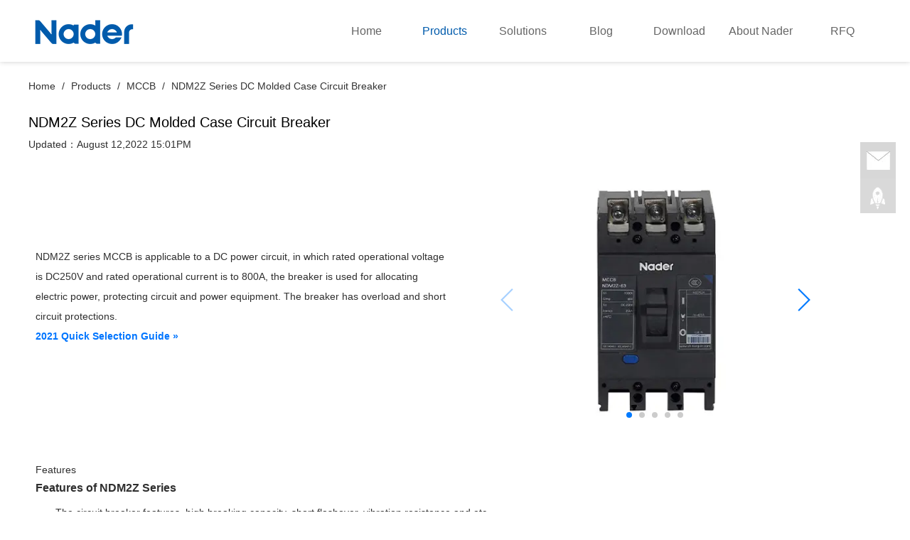

--- FILE ---
content_type: text/html
request_url: https://www.nader-circuit-breaker.com/product-ndm2z-series-dc-molded-case-circu.html
body_size: 7582
content:
<!DOCTYPE HTML>
<html lang="en">
<head>
<meta charset="utf-8">
<meta http-equiv="X-UA-Compatible" content="IE=edge">
<meta name="viewport" content="width=device-width, initial-scale=1">
<meta content="yes" name="apple-mobile-web-app-capable">
<meta content="yes" name="apple-touch-fullscreen">
<meta content="initial-scale=1.0, minimum-scale=1.0, maximum-scale=2.0, user-scalable=no, width=device-width" name="viewport" />
<title>NDM2Z Series DC Molded Case Circuit Breaker | Nader Circuit Breaker</title>
<meta name="keywords" content="NDM2ZSeriesMoldedCaseCircu" />
<meta name="description" content="" />
<link rel="stylesheet" href="/skin/css/font-awesome.css"/>
<link rel="stylesheet" href="/skin/css/global.css"/>
<link rel="stylesheet" href="/skin/css/widget.css"/>
<link rel="stylesheet" href="/skin/css/variouscomponents.css"/>
<link rel="stylesheet" href="/skin/css/images.css"/>
<link rel="stylesheet" href="/skin/css/theme.css"/>
<link rel="stylesheet" href="/skin/css/color_0.css"/>
<link rel="stylesheet" href="/skin/css/swiper-3.4.2.min.css"/>
<style type="text/css">
 .error{
   color:#ff0000;
 }
</style>
<!-- Google Tag Manager -->
<script>(function(w,d,s,l,i){w[l]=w[l]||[];w[l].push({'gtm.start':
new Date().getTime(),event:'gtm.js'});var f=d.getElementsByTagName(s)[0],
j=d.createElement(s),dl=l!='dataLayer'?'&l='+l:'';j.async=true;j.src=
'https://www.googletagmanager.com/gtm.js?id='+i+dl;f.parentNode.insertBefore(j,f);
})(window,document,'script','dataLayer','GTM-WNRDR6P');</script>
<!-- End Google Tag Manager -->
<script src="/skin/js/jquery.min.js"></script>
<!--[if !IE]><!-->
<script src="/skin/js/base.js"></script>
<!--<![endif]-->
<!--[if gte IE 9]>
<script src="/skin/js/base.js"></script>
<![endif]-->
<!--[if lt IE 9]>
      <link rel="stylesheet" href="/skin/css/font-awesome-ie7.min.css">
      <script src="/skin/js/selectivizr.js"></script>
      <script src="/skin/js/html5shiv.min.js"></script>
      <script src="/skin/js/respond.min.js"></script>
      <script src="/skin/js/modernizr.min.js"></script>
    <![endif]-->
<link href="/skin/css/lightbox.min.css" rel="stylesheet">
<script src="/skin/js/jquery.superslide.js"></script>
<script src="/skin/js/common.js"></script>
<script src="/skin/js/theme.js"></script>
<!-- feib -->
<script type="text/javascript" src="/skin/js/layer.js"></script>
<script type="text/javascript" src="/skin/js/language.js"></script>
<script type="text/javascript" src="/skin/js/ajax-url.js"></script>
<!-- plugins -->
<script type="text/javascript" src="/skin/js/jquery.nodecommon.js"></script>
<script type="text/javascript" src="/skin/js/extend.js"></script>
<link rel="stylesheet" href="/skin/css/animate.min.css">
<script src="/skin/js/animate.min.js"></script>
<script type="text/javascript" src="/skin/js/components.js"></script>
<script type="text/javascript" src="/skin/js/jquery.menu_style.js"></script>
<script type="text/javascript" src="/skin/js/jquery.init.js"></script>
<script type="text/javascript" src="/skin/js/swiper-3.4.2.jquery.min.js"></script>
<script type="text/javascript">
$(function(){
    dataAnimate();
});
</script>
</head>
<body>
<div class="body">
<!-- Google Tag Manager (noscript) -->
<noscript><iframe src="https://www.googletagmanager.com/ns.html?id=GTM-WNRDR6P"
height="0" width="0" style="display:none;visibility:hidden"></iframe></noscript>
<!-- End Google Tag Manager (noscript) -->

<div class="topLogBox topLogBoxPc">
  <div class="topLogBox-in">
    <div class="clearfix"> </div>
  </div>
</div>
<div id="wHeaderCommonHolder" style="display:none;"></div>
<div class="w-container w-header w-header-common">
  <div class="row clearfix">
    <div class="mobile-nav-toggle"><i class="fa fa-navicon fa-2x"></i></div>
    <div class="nav_right_mask"></div>
    <div class="row_top clearfix">
      <div class="column column4">
        <div class="col-logo">
          <div class="w-logo">
            <h1 style="display:none;"><a href="https://www.nader-circuit-breaker.com" title="Nader Circuit Breaker">Nader Circuit Breaker</a></h1>
            <a  href="https://www.nader-circuit-breaker.com"  class="w-logo-img" title="Nader Circuit Breaker"> <img src="/skin/images/logo.png" alt="Nader Circuit Breaker"/> </a> </div>
        </div>
      </div>
      <div class="column column8 clearfix">
        <div class="w-nav g-active-add">
          <div class="w-nav-in">
            <ul class="nav_inner clearfix" id="g-web-ul-menu" style="display:none;">
              <li ><a href="https://www.nader-circuit-breaker.com">Home</a><i class="nav_simpline_cur"></i></li>
              <li class='active'>
                <div class="li-parent-div li-parentOne-div"><a href="https://www.nader-circuit-breaker.com/products/">Products<i class="fa fa-plus"></i></a></div>
                <i class="nav_simpline_cur"></i>
                <div class="submenu">
                  <div class="back-div"><i class="fa fa-angle-left"></i><span>Back</span></div>
                  <ul>
                    
                    <li><a href="https://www.nader-circuit-breaker.com/products-acb/">ACB</a></li>
                    
                    <li><a href="https://www.nader-circuit-breaker.com/products-mccb/">MCCB</a></li>
                    
                    <li><a href="https://www.nader-circuit-breaker.com/products-ats/">ATS</a></li>
                    
                    <li><a href="https://www.nader-circuit-breaker.com/products-mcb/">MCB</a></li>
                    
                    <li><a href="https://www.nader-circuit-breaker.com/products-hmcb/">HMCB</a></li>
                    
                  </ul>
                </div>
              </li><li class=''>
                <div class="li-parent-div li-parentOne-div"><a href="https://www.nader-circuit-breaker.com/solutions/">Solutions<i class="fa fa-plus"></i></a></div>
                <i class="nav_simpline_cur"></i>
                <div class="submenu">
                  <div class="back-div"><i class="fa fa-angle-left"></i><span>Back</span></div>
                  <ul>
                    
                  </ul>
                </div>
              </li><li class=''>
                <div class="li-parent-div li-parentOne-div"><a href="https://www.nader-circuit-breaker.com/blog/">Blog<i class="fa fa-plus"></i></a></div>
                <i class="nav_simpline_cur"></i>
                <div class="submenu">
                  <div class="back-div"><i class="fa fa-angle-left"></i><span>Back</span></div>
                  <ul>
                    
                    <li><a href="https://www.nader-circuit-breaker.com/blog-company/">Company</a></li>
                    
                    <li><a href="https://www.nader-circuit-breaker.com/blog-industry/">Industry</a></li>
                    
                    <li><a href="https://www.nader-circuit-breaker.com/faqs/">FAQs</a></li>
                    
                    <li><a href="https://www.nader-circuit-breaker.com/blog-technology/">Technology</a></li>
                    
                  </ul>
                </div>
              </li><li class=''>
                <div class="li-parent-div li-parentOne-div"><a href="https://www.nader-circuit-breaker.com/download/">Download<i class="fa fa-plus"></i></a></div>
                <i class="nav_simpline_cur"></i>
                <div class="submenu">
                  <div class="back-div"><i class="fa fa-angle-left"></i><span>Back</span></div>
                  <ul>
                    
                  </ul>
                </div>
              </li><li class=''>
                <div class="li-parent-div li-parentOne-div"><a href="https://www.nader-circuit-breaker.com/about/">About Nader<i class="fa fa-plus"></i></a></div>
                <i class="nav_simpline_cur"></i>
                <div class="submenu">
                  <div class="back-div"><i class="fa fa-angle-left"></i><span>Back</span></div>
                  <ul>
                    
                    <li><a href="https://www.nader-circuit-breaker.com/about/rd-platform/">R&D Platform</a></li>
                    
                    <li><a href="https://www.nader-circuit-breaker.com/about/quality-platform/">Quality Platform</a></li>
                    
                    <li><a href="https://www.nader-circuit-breaker.com/about/manufacturing/">Manufacturing</a></li>
                    
                  </ul>
                </div>
              </li><li class=''>
                <div class="li-parent-div li-parentOne-div"><a href="https://www.nader-circuit-breaker.com/rfq/">RFQ<i class="fa fa-plus"></i></a></div>
                <i class="nav_simpline_cur"></i>
                <div class="submenu">
                  <div class="back-div"><i class="fa fa-angle-left"></i><span>Back</span></div>
                  <ul>
                    
                  </ul>
                </div>
              </li>
              <div class="nav_moveBox"></div>
            </ul>
          </div>
        </div>
      </div>
    </div>
    <div class="col-right clearfix">
      <div class="w-nav g-active-add">
        <div class="w-nav-in">
          <ul class="nav_inner clearfix">
            <li ><a href="https://www.nader-circuit-breaker.com" title="Nader Circuit Breaker">Home</a><i class="nav_simpline_cur"></i></li>
            <li class='active'>
              <div class="li-parent-div li-parentOne-div"><a href="https://www.nader-circuit-breaker.com/products/">Products
                <i class="fa fa-plus"></i> </a></div>
              <i class="nav_simpline_cur"></i>
              <div class="submenu">
                <div class="back-div"><i class="fa fa-angle-left"></i><span>Back</span></div>
                <ul>
                  
                  <li><a href="https://www.nader-circuit-breaker.com/products-acb/">ACB</a></li>
                  
                  <li><a href="https://www.nader-circuit-breaker.com/products-mccb/">MCCB</a></li>
                  
                  <li><a href="https://www.nader-circuit-breaker.com/products-ats/">ATS</a></li>
                  
                  <li><a href="https://www.nader-circuit-breaker.com/products-mcb/">MCB</a></li>
                  
                  <li><a href="https://www.nader-circuit-breaker.com/products-hmcb/">HMCB</a></li>
                  
                </ul>
              </div>
            </li><li class=''>
              <div class="li-parent-div li-parentOne-div"><a href="https://www.nader-circuit-breaker.com/solutions/">Solutions
                 </a></div>
              <i class="nav_simpline_cur"></i>
              <div class="submenu">
                <div class="back-div"><i class="fa fa-angle-left"></i><span>Back</span></div>
                <ul>
                  
                </ul>
              </div>
            </li><li class=''>
              <div class="li-parent-div li-parentOne-div"><a href="https://www.nader-circuit-breaker.com/blog/">Blog
                <i class="fa fa-plus"></i> </a></div>
              <i class="nav_simpline_cur"></i>
              <div class="submenu">
                <div class="back-div"><i class="fa fa-angle-left"></i><span>Back</span></div>
                <ul>
                  
                  <li><a href="https://www.nader-circuit-breaker.com/blog-company/">Company</a></li>
                  
                  <li><a href="https://www.nader-circuit-breaker.com/blog-industry/">Industry</a></li>
                  
                  <li><a href="https://www.nader-circuit-breaker.com/faqs/">FAQs</a></li>
                  
                  <li><a href="https://www.nader-circuit-breaker.com/blog-technology/">Technology</a></li>
                  
                </ul>
              </div>
            </li><li class=''>
              <div class="li-parent-div li-parentOne-div"><a href="https://www.nader-circuit-breaker.com/download/">Download
                 </a></div>
              <i class="nav_simpline_cur"></i>
              <div class="submenu">
                <div class="back-div"><i class="fa fa-angle-left"></i><span>Back</span></div>
                <ul>
                  
                </ul>
              </div>
            </li><li class=''>
              <div class="li-parent-div li-parentOne-div"><a href="https://www.nader-circuit-breaker.com/about/">About Nader
                <i class="fa fa-plus"></i> </a></div>
              <i class="nav_simpline_cur"></i>
              <div class="submenu">
                <div class="back-div"><i class="fa fa-angle-left"></i><span>Back</span></div>
                <ul>
                  
                  <li><a href="https://www.nader-circuit-breaker.com/about/rd-platform/">R&D Platform</a></li>
                  
                  <li><a href="https://www.nader-circuit-breaker.com/about/quality-platform/">Quality Platform</a></li>
                  
                  <li><a href="https://www.nader-circuit-breaker.com/about/manufacturing/">Manufacturing</a></li>
                  
                </ul>
              </div>
            </li><li class=''>
              <div class="li-parent-div li-parentOne-div"><a href="https://www.nader-circuit-breaker.com/rfq/">RFQ
                 </a></div>
              <i class="nav_simpline_cur"></i>
              <div class="submenu">
                <div class="back-div"><i class="fa fa-angle-left"></i><span>Back</span></div>
                <ul>
                  
                </ul>
              </div>
            </li>
            <div class="nav_moveBox"></div>
          </ul>
        </div>
      </div>
      <div class="topLogBox topLogBoxTel">
        <div class="topLogBox-in">
          <div class="col-com"> </div>
        </div>
      </div>
    </div>
  </div>
</div>
        <div class="w-container w-main">
            <div class="row">
                <div class="wrap-content-in w-system w-productcom">
                    <div class="crumbs">
                        <div class="crumbs_in">
						<a href='https://www.nader-circuit-breaker.com/'>Home</a> / <a href='https://www.nader-circuit-breaker.com/products/'>Products</a> / <a href='https://www.nader-circuit-breaker.com/products-mccb/'>MCCB</a> / <span>NDM2Z Series DC Molded Case Circuit Breaker</span>
						</div>
                    </div>

                    <div class="w-system-in clearfix">
                        <div class="newsDetail">
                            <div class="newsDetail-in">
                                <div class="newsTitle product-title">NDM2Z Series DC Molded Case Circuit Breaker</div>
                                <div class="newsST product-subtitle"> <span
                                        class="newsTime">Updated：August 12,2022 15:01PM</span> 
                                </div>
                                <div class="w-detail-intro clearfix">
                                    <div class="w-detail-intro-left">
                                        <p>NDM2Z series MCCB is applicable to a DC power circuit, in which rated operational voltage is DC250V and rated operational current is to 800A, the breaker is used for allocating electric power, protecting circuit and power equipment. The breaker has overload and short circuit protections.<br/>
										<a style="color:#0075FF;" href="https://www.nader-circuit-breaker.com/showroom/2021-nader-circuit-breaker-quick-selection-guide.html" title="2021 Nader Circuit Breaker Quick Selection Guide"><strong>2021 Quick Selection Guide »</strong></a>
										</p>
                                    </div>
                                    <div class="w-detail-intro-right">
                                        <div class="swiper-container">
                                            <div class="swiper-wrapper">
                                            	<div class="swiper-slide">
	                                                    <img src="/uploads/allimg/200801/1-200P1153001.jpg" alt="NDM2Z-63-3P" title="NDM2Z-63-3P">
	                                                </div><div class="swiper-slide">
	                                                    <img src="/uploads/allimg/200801/1-200P1153001-50.jpg" alt="NDM2Z-125-3P" title="NDM2Z-125-3P">
	                                                </div><div class="swiper-slide">
	                                                    <img src="/uploads/allimg/200801/1-200P1153001-51.jpg" alt="NDM2Z-250-3P" title="NDM2Z-250-3P">
	                                                </div><div class="swiper-slide">
	                                                    <img src="/uploads/allimg/200801/1-200P1153001-52.jpg" alt="NDM2Z-400-3P" title="NDM2Z-400-3P">
	                                                </div><div class="swiper-slide">
	                                                    <img src="/uploads/allimg/200801/1-200P1153001-53.jpg" alt="NDM2Z-630-3P" title="NDM2Z-630-3P">
	                                                </div>
                                            </div>
                                            <!-- 如果需要分页器 -->
                                            <div class="swiper-pagination"></div>
                                            
                                            <!-- 如果需要导航按钮 -->
                                            <div class="swiper-button-prev"></div>
                                            <div class="swiper-button-next"></div>
                                        </div>
                                    </div>
                                </div>
                                <div class="newsContent newContent-article-image">
                                    <div class="newsContent-in">
                                    
                                    <p>
	Features</p>
<h2>
	Features of&nbsp;NDM2Z Series</h2>
<ul>
	<li>
		The circuit breaker features, high breaking capacity, short flashover, vibration resistance and etc.</li>
</ul>
<p>
	&nbsp;</p>
<p>
	Downloads and support</p>
<h2>
	Find out more about NDM2Z Series</h2>
<p>
	<a href="https://www.nader-circuit-breaker.com/download/NDM2-Series-MCCB-Datasheet.pdf" title="NDM2-Series-MCCB-Datasheet.pdf ">NDM2-Series-MCCB-Datasheet.pdf&nbsp;</a></p>
<p>
	&nbsp;</p>
<p>
	FAQs</p>
<h2>
	Questions &amp; Answers for NDM2Z Series</h2>
<ul class="faq-list">
	<li>
		<div class="question">
			What is a molded case circuit breaker?</div>
		<div class="answer">
			Moulded Case Circuit Breakers Explained. ... A moulded case circuit breaker (MCCB) is a type of electrical protection device that is used to protect the electrical circuit from excessive current, which can cause overload or short circuit.</div>
	</li>
	<li>
		<div class="question">
			What is the difference between MCCB and MCB?</div>
		<div class="answer">
			MCB is miniature circuit breaker which is used to break small currents. Like in domestic LT circuits. The ratings usually end up to 100 A. MCCB is a Module case circuit breaker which has a rugged construction as it can break larger currents usually from (100-1000A).</div>
	</li>
	<li>
		<div class="question">
			What is MCCB and its working?</div>
		<div class="answer">
			Molded Case Circuit Breaker (MCCB) is a circuit breaker and trip device assembled in a mould case. Also it can automatically cut off electric power in case of overload and short circuit. It is meant for higher rated current and is commonly used in Industrial applications.</div>
	</li>
	<li>
		<div class="question">
			What causes MCCB to trip?</div>
		<div class="answer">
			Circuit overloading is known to be the most common reason for circuit breaker tripping. It simply means that we&#39;re running too many heavy power-consuming devices at the same time on the same circuit. The next most dangerous cause is a short circuit.</div>
	</li>
	<li>
		<div class="question">
			How do molded case circuit breakers work?</div>
		<div class="answer">
			The traditional molded-case circuit breaker uses electromechanical (thermal magnetic) trip units that may be fixed or interchangeable. An MCCB provides protection by combining a temperature sensitive device with a current sensitive electromagnetic device. Both these devices act mechanically on the trip mechanism.</div>
	</li>
	<li>
		<div class="question">
			Why we use Mccb instead of MCB?</div>
		<div class="answer">
			If evaluated from their power capacities, the MCB is essentially used for low-current requirements, such as, home wiring or small electronic circuits; while the MCCB is better used for high-power requirements. Type of electrical switch which protects the circuit from overload or short circuit.</div>
	</li>
</ul>

										
                                    </div>
									<div class="newsContent-tags" style="margin-top:10px;">Tags: 
										
											<a href="https://www.nader-circuit-breaker.com/tags.php?/CE/">CE</a>
										
											<a href="https://www.nader-circuit-breaker.com/tags.php?/MCCB/">MCCB</a>
										
											<a href="https://www.nader-circuit-breaker.com/tags.php?/DC250V/">DC250V</a>
										
											<a href="https://www.nader-circuit-breaker.com/tags.php?/NDM2Z/">NDM2Z</a>
										
											<a href="https://www.nader-circuit-breaker.com/tags.php?/630A/">630A</a>
										
								    </div>
                                </div>
                                <div class="news-others">
                                    <div class="pre-next">
                                        <div class="news-prev"> Prev：<a disabled="true" href='https://www.nader-circuit-breaker.com/product-ndm2-series-molded-case-circuit-b.html'>NDM2 Series Molded Case Circuit Breaker</a> </div>
                                        <div class="news-next"> Next：<a disabled="true" href='https://www.nader-circuit-breaker.com/product-ndm2zb-series-dc-three-segment-mo.html'>NDM2ZB Series DC Three-segment Molded Case Circuit Breaker</a>  </div>
                                    </div>
                                </div>
                            </div>
                        </div>
                    </div>
					
					<div class="w-container" style="background:#EBF0F5;padding:30px;margin:30px;">
					<div class="li-div" data-comunique="5a7ba62ccb2a793fafab685b511739ee">
                        <div class="w-title w-title3 bg3 fadeInUp animated" data-animate="fadeInUp">
                          <div class="w-title-in">
                            <div class="w-title-inner">
                              <div class="">
                                <h2 class="color_main"><b>INQUIRY NOW</b></h2>
                              </div>
                            </div>
                          </div>
                        </div>
                      </div>
					
					<!-- RFQ START -->
					<div class="li-div" id="feedback-05144731ee0ebc546cf4ebc924dd38ca" data-id="520864" data-type="20">
          <div class="w-form">
            <form action="/plus/diy.php" enctype="multipart/form-data" method="post" id="diyform">
              <input type="hidden" name="action" value="post" />
              <input type="hidden" name="diyid" value="1" />
              <input type="hidden" name="do" value="2" />
			  <input type="hidden" name="source" value="https://www.nader-circuit-breaker.com/product-ndm2z-series-dc-molded-case-circu.html">
              <div class="li-div" id="input_c9d3cba9e93657b5ddcee19876bc9621" data-comunique="c9d3cba9e93657b5ddcee19876bc9621">
                <div class="w-form-section  clearfix" style="">
                  <div class="w-form-shartText">
                    <label class="w-label-form"> <span>Name</span> <span class="star_note">*</span> </label>
                    <div class="" style="">
                      <input class="w-text-form" style="width:100%" type='text' name='name' id='name' required/>
                    </div>
                  </div>
                </div>
              </div>
              <div class="li-div" id="input_cf84926b5828555900eab82ab5b68b83" data-comunique="cf84926b5828555900eab82ab5b68b83">
                <div class="w-form-section  clearfix" style="">
                  <div class="w-form-Email">
                    <label class="w-label-form"> <span>Email</span> <span class="star_note">*</span> </label>
                    <div class="" style="">
                      <input class="w-text-form" style="width:100%" type='text' name='email' id='email' required/>
                    </div>
                  </div>
                </div>
              </div>
              <div class="li-div" data-comunique="73da43f32940e21ef55ec6dbad834920" id="map-textarea-73da43f32940e21ef55ec6dbad834920">
                <div class="w-form-section clearfix"  style="">
                  <div class="w-form-largeText">
                    <label class="w-label-form">Message<span class="star_note">*</span> </label>
                    <div class="" style="">
                      <textarea class="w-textarea-form" style="width:100%;" type='text' name='content' id='content' required></textarea>
                    </div>
                  </div>
                </div>
              </div>
			  <div class="li-div">
                <div class="w-form-section clearfix"  style="">
                  <div class="w-form-largeText">
                    <label class="w-label-form">Captcha<span class="star_note">*</span> </label>
                    <div class="" style="">
                      <input class="w-text-form" style="width:100%" type='text' name='validate' id='vdcode' placeholder="Captcha" style="text-transform : uppercase;" required/>
					  <img id="vdimgck" class="codeimg" src="/include/vdimgck.php" onClick="this.src=this.src+'?'" style="cursor: pointer; margin-top: 10px;">
                    </div>
                  </div>
                </div>
              </div>
              <input type="hidden" name="dede_fields" value="name,text;tel,text;email,text;content,text;source,text" />
              <input type="hidden" name="dede_fieldshash" value="6ec77f6b48b6473bddf5473c7d6db237" />
              <div class="w-form-submit">
                <div class="w-buttom" style="">
                  <button type="submit" class="btn-default-w g-form-components"> Submit </button>
                </div>
              </div>
            </form>
          </div>
        </div>
		<!-- RFQ END -->
		</div>

                    <div class="li-div" data-comunique="5a7ba62ccb2a793fafab685b511739ee">
                        <div class="w-title w-title3 bg3 fadeInUp animated" data-animate="fadeInUp">
                          <div class="w-title-in">
                            <div class="w-title-inner">
                              <div class="bgtit_body">
                                <h2 class="color_main"><b>RELATED PRODUCTS</b></h2>
                              </div>
                            </div>
                          </div>
                        </div>
                      </div>
                      <div class="li-div" data-comunique="bc28ef014fa755092fc524ad1704c100">
                        <div class="w-productList w-productList1 fadeInUp animated" data-animate="fadeInUp">
                          <div class="w-productList-in clearfix">
                          <div class="w-prd-list-cell g-bc28ef014fa755092fc524ad1704c100">
                              <div class="w-prd-list-cell-in">
                                <div class="w-prd-con">
                                  <div class="w-prd-imgbox imgScaleBig">
                                  	<a href="https://www.nader-circuit-breaker.com/product-ndm3z-series-dc-molded-case-circu.html" title="NDM3Z Series DC Molded Case Circuit Breaker" class="img-count w-prd-img" rel="nofollow">
	                                      <!--<div class="aspectRatio" style="padding-bottom:100%;"></div>-->
	                                      <div class="img-count-in">
	                                      	<img alt="NDM3Z Series DC Molded Case Circuit Breaker" src="https://www.nader-circuit-breaker.com/uploads/200801/1-200P115250CL.jpg"/>
	                                      </div>
                                    	</a>
                                  </div>
                                  <a class="w-prd-infobox" href="https://www.nader-circuit-breaker.com/product-ndm3z-series-dc-molded-case-circu.html" title="NDM3Z Series DC Molded Case Circuit Breaker" >
	                                    <h2 class="w-prd-name">NDM3Z Series DC Molded Case Circuit Breaker</h2>
	                                    <p class="w-prd-desc">Nader NDM3Z series MCCB is applicable to DC power grid circuits with rated DC working voltage of 250V to 1500V and rated working current of 16A to 800A. The circuit breaker is mainly used for distributing electric energy protecting circuit and power supply equipment. The circuit breaker has protection functions such as isolation overload short circuit and undervoltage.</p>
	                                    <div class="w-prd-arrow"></div>
                                  </a>
                                </div>
                              </div>
                            </div>
<div class="w-prd-list-cell g-bc28ef014fa755092fc524ad1704c100">
                              <div class="w-prd-list-cell-in">
                                <div class="w-prd-con">
                                  <div class="w-prd-imgbox imgScaleBig">
                                  	<a href="https://www.nader-circuit-breaker.com/product-ndm2e-electronic-molded-case-circ.html" title="NDM2E Series Electronic Molded Case Circuit Breaker" class="img-count w-prd-img" rel="nofollow">
	                                      <!--<div class="aspectRatio" style="padding-bottom:100%;"></div>-->
	                                      <div class="img-count-in">
	                                      	<img alt="NDM2E Series Electronic Molded Case Circuit Breaker" src="https://www.nader-circuit-breaker.com/uploads/200801/1-200P1152I2L6.jpg"/>
	                                      </div>
                                    	</a>
                                  </div>
                                  <a class="w-prd-infobox" href="https://www.nader-circuit-breaker.com/product-ndm2e-electronic-molded-case-circ.html" title="NDM2E Series Electronic Molded Case Circuit Breaker" >
	                                    <h2 class="w-prd-name">NDM2E Series Electronic Molded Case Circuit Breaker</h2>
	                                    <p class="w-prd-desc">NDM2E series MCCB is mainly used for infrequent switching in circuits with AC 50Hz, rated working voltage AC400V and rated working current 40A to 800A. It has the functions of isolation, overload long time delay inverse time limit, short-circuit short time delay inverse time limit, short-circuit short time delay fixed time limit, short-circuit instantaneous, grounding fault protection, current imbalance protection, phase failure protection, "four remote" function, overload alarm non tripping and undervoltage protection, and can protect the line and power supply equipment from damage. This product complies with the standards IEC 60947-2 and GB/T14048.2.</p>
	                                    <div class="w-prd-arrow"></div>
                                  </a>
                                </div>
                              </div>
                            </div>
<div class="w-prd-list-cell g-bc28ef014fa755092fc524ad1704c100">
                              <div class="w-prd-list-cell-in">
                                <div class="w-prd-con">
                                  <div class="w-prd-imgbox imgScaleBig">
                                  	<a href="https://www.nader-circuit-breaker.com/product-ndm3e-series-electronic-molded-ca.html" title="NDM3E Series Electronic Molded Case Circuit Breaker" class="img-count w-prd-img" rel="nofollow">
	                                      <!--<div class="aspectRatio" style="padding-bottom:100%;"></div>-->
	                                      <div class="img-count-in">
	                                      	<img alt="NDM3E Series Electronic Molded Case Circuit Breaker" src="https://www.nader-circuit-breaker.com/uploads/200801/1-200P1152954K1.jpg"/>
	                                      </div>
                                    	</a>
                                  </div>
                                  <a class="w-prd-infobox" href="https://www.nader-circuit-breaker.com/product-ndm3e-series-electronic-molded-ca.html" title="NDM3E Series Electronic Molded Case Circuit Breaker" >
	                                    <h2 class="w-prd-name">NDM3E Series Electronic Molded Case Circuit Breaker</h2>
	                                    <p class="w-prd-desc">Nader NDM3E-250 / 400 / 630 IOT MCCB is suitable for power distribution protection with AC 50Hz / 60Hz, rated working current 63A to 630A, rated insulation voltage 1000V and rated working voltage AC380V / 400V / 415V The circuit breaker has the functions of long-time delay, short-circuit short-time delay, instantaneous, over-voltage and under voltage and phase failure protection, and plays a protective role for the line and power supply equipment. It has the ability to feed back the current, voltage, power, electric energy, life and other information of the products to the terminal equipment, and the accuracy reaches the level of the electric meter. It is used to detect and monitor the load end, reduce the operation and maintenance cost of the power grid, and provide necessary data for the future energy efficiency system The product complies with IEC60947-2 and GB / GB/T14048.2 standards</p>
	                                    <div class="w-prd-arrow"></div>
                                  </a>
                                </div>
                              </div>
                            </div>

                          </div>
                        </div>
                      </div>
                </div>
            </div>
        </div>

    <div class="w-container w-footer">
  <div class="w-footer-section pdTop-medium pdBottom-medium" >
    <div class="w-footer-in" style="max-width:;">
      <div class="foot-mask" ></div>
      <div class="w-foot-content  pdTop-default pdBottom-default" data-id="520869" data-type="31">
        <div class="li-div col-li-div" data-id="520870" data-type="1">
          <div class="col-table">
            <table class="div-table div-table-first" width="100%" cellspacing="0" data-pid="520869" cellpadding="0" border="0">
              <tbody>
                <tr> <td class="td-w" width="14.918699186991871%"><div class="div-padding">
                      <div class="li-div" data-comunique="5d637b088d21a0d319c134eeaa4a8a32">
                        <div class="tel-hidden w-text">
                          <div>Products</div>
                           <a href="https://www.nader-circuit-breaker.com/products-acb/">ACB</a><br/>
                           <a href="https://www.nader-circuit-breaker.com/products-mccb/">MCCB</a><br/>
                           <a href="https://www.nader-circuit-breaker.com/products-ats/">ATS</a><br/>
                           <a href="https://www.nader-circuit-breaker.com/products-mcb/">MCB</a><br/>
                           <a href="https://www.nader-circuit-breaker.com/products-hmcb/">HMCB</a><br/>
                           </div>
                      </div>
                    </div></td><td class="td-w" width="14.918699186991871%"><div class="div-padding">
                      <div class="li-div" data-comunique="5d637b088d21a0d319c134eeaa4a8a32">
                        <div class="tel-hidden w-text">
                          <div>Blog</div>
                           <a href="https://www.nader-circuit-breaker.com/blog-company/">Company</a><br/>
                           <a href="https://www.nader-circuit-breaker.com/blog-industry/">Industry</a><br/>
                           <a href="https://www.nader-circuit-breaker.com/faqs/">FAQs</a><br/>
                           <a href="https://www.nader-circuit-breaker.com/blog-technology/">Technology</a><br/>
                           </div>
                      </div>
                    </div></td><td class="td-w" width="14.918699186991871%"><div class="div-padding">
                      <div class="li-div" data-comunique="5d637b088d21a0d319c134eeaa4a8a32">
                        <div class="tel-hidden w-text">
                          <div>About Nader</div>
                           <a href="https://www.nader-circuit-breaker.com/about/rd-platform/">R&D Platform</a><br/>
                           <a href="https://www.nader-circuit-breaker.com/about/quality-platform/">Quality Platform</a><br/>
                           <a href="https://www.nader-circuit-breaker.com/about/manufacturing/">Manufacturing</a><br/>
                           </div>
                      </div>
                    </div></td>
                  <td class="td-w" width="36.96477130176575%"><div class="div-padding">
                      <div class="li-div" data-comunique="05ac1d45faa814083748e24e55ca014f">
                        <div class="w-text"> Address：No.2000, South ShenJiang Road, Pudong New Area<br>
                          Tel：+86-21-68586719 <br>
                          Email：<a href="javascript:void(0);" class="mailto_rfq" style="color:#fff;">rfq@nader-circuit-breaker.com</a> <br/>
<a href="https://www.facebook.com/naderelectric" title="Nader Circuit Breaker Facebook" target="_blank"><img src="/skin/images/facebook.png" title="Nader Circuit Breaker Facebook" style="display:inline-block;" width="32" height="32"/></a>  <a href="https://www.youtube.com/channel/UCC9sNIIpar3Qb6-92-tlBuw" title="Nader Circuit Breaker Youtube" target="_blank"><img src="/skin/images/youtube.png" title="Nader Circuit Breaker Youtube" style="display:inline-block;" width="32" height="32"/></a><br/>
                        </div>
                      </div>
                    </div></td>
                </tr>
              </tbody>
            </table>
          </div>
        </div>
      </div>
    </div>
  </div>
</div>
</div>

<link rel="stylesheet" type="text/css" href="/skin/css/eonline.css" />
<div id="cmsFloatPanel">
  <div class="ctrolPanel"> 
	<a class="service mailto_rfq" href="/rfq/" title="Inquiry Now"></a> 
	<a class="arrow" title="Back To Top" href="javascript:void(0);"></a> 
  </div>
</div>
<script type="text/javascript">
$(function(){
	$("#cmsFloatPanel > .ctrolPanel > a.arrow").click(function(){$("html,body").animate({scrollTop :0}, 800);return false;});
});
</script>
<script type="text/javascript" src="/skin/js/jquery.global.js"></script>
<script type="text/javascript" src="/skin/js/jquery.custom.js"></script>
<!--Start of Tawk.to Script-->
<script type="text/javascript">
var Tawk_API=Tawk_API||{}, Tawk_LoadStart=new Date();
(function(){
var s1=document.createElement("script"),s0=document.getElementsByTagName("script")[0];
s1.async=true;
s1.src='https://embed.tawk.to/61010052649e0a0a5cce48e2/1fbluigqi';
s1.charset='UTF-8';
s1.setAttribute('crossorigin','*');
s0.parentNode.insertBefore(s1,s0);
})();
  
window.dataLayer = window.dataLayer || [];
Tawk_API = Tawk_API || {};
Tawk_API.onPrechatSubmit = function(data){
    dataLayer.push({
		'event': 'tawk.to',
		'category': 'Chat',
		'action': 'PrechatSubmit',
		'label': 'email_'+data[1].answer
	});
};
Tawk_API.onOfflineSubmit = function(data){
    dataLayer.push({
		'event': 'tawk.to',
		'category': 'Chat',
		'action': 'OfflineSubmit',
		'label': 'email_'+data.email
	});
};
</script>
<!--End of Tawk.to Script-->
    <script>
          var mySwiper = new Swiper ('.swiper-container', {
            // direction: 'vertical',
            loop: false,
            pagination: '.swiper-pagination',
            nextButton: '.swiper-button-next',
            prevButton: '.swiper-button-prev',
        });
		$(".faq-list .question").on("click", function() {
				var className = $(this).parent().attr("class");
				if(!className) {
					$(this).parent().attr("class", "unfold");
					return;
				}
				$(this).parent().attr("class", "");
		});	
    </script>
	<script type="text/javascript" src="/skin/js/jquery.validate.min.js"></script>
 <script type="text/javascript">
  $(function(){
	   $(".div-table-first").find(".div-table-first").each(function(){$(this).removeClass("div-table-first")});
	   $("#diyform").validate({
			submitHandler: function(form) {
				form.submit();
			},
			rules: {
				name: "required",
				email: "required",
				content: {
					required: true,
					minlength: 5
				},
			},
			messages: {
				firstname: "Please enter your name",
				lastname: "Please enter your email",
				content: {
					required: "Please enter a message",
					minlength: "Your message must be at least 5 characters long"
				},
			}
		});

  });
  </script> 
</body>
</html>

--- FILE ---
content_type: text/css
request_url: https://www.nader-circuit-breaker.com/skin/css/global.css
body_size: 1097
content:
* {
  box-sizing: border-box
}

html {
  font-family: Arial, Helvetica, sans-serif;
  -webkit-text-size-adjust: 100%;
  -ms-text-size-adjust: 100%
}

a,
abbr,
acronym,
address,
article,
aside,
blockquote,
body,
caption,
code,
dd,
del,
dfn,
dialog,
div,
dl,
dt,
em,
fieldset,
figure,
footer,
form,
header,
hgroup,
iframe,
legend,
li,
nav,
object,
ol,
p,
pre,
q,
section,
span,
tbody,
tfoot,
thead,
ul {
  padding: 0;
  margin: 0
}

article,
aside,
details,
figcaption,
figure,
footer,
header,
hgroup,
main,
menu,
nav,
section,
summary {
  display: block
}

audio:not([controls]) {
  height: 0
}

a {
  background-color: transparent;
  text-decoration: none
}

a:hover {
  text-decoration: underline
}

a:active,
a:hover {
  outline: 0
}

b,
strong {
  font-weight: 700
}

img {
  border: 0;
  vertical-align: middle
}

svg:not(:root) {
  overflow: hidden
}

button,
input,
optgroup,
select,
textarea {
  margin: 0;
  font: inherit;
  color: inherit
}

button {
  overflow: visible
}

button,
select {
  text-transform: none
}

button,
html input[type=button],
input[type=reset],
input[type=submit] {
  -webkit-appearance: button;
  cursor: pointer
}

button[disabled],
html input[disabled] {
  cursor: default
}

button::-moz-focus-inner,
input::-moz-focus-inner {
  padding: 0;
  border: 0
}

input {
  line-height: normal;
  outline: 0
}

input[type=checkbox],
input[type=radio] {
  -webkit-box-sizing: border-box;
  -moz-box-sizing: border-box;
  box-sizing: border-box;
  padding: 0
}

input[type=number]::-webkit-inner-spin-button,
input[type=number]::-webkit-outer-spin-button {
  height: auto
}

input[type=search] {
  -webkit-box-sizing: content-box;
  -moz-box-sizing: content-box;
  box-sizing: content-box;
  -webkit-appearance: textfield
}

input[type=search]::-webkit-search-cancel-button,
input[type=search]::-webkit-search-decoration {
  -webkit-appearance: none
}

input[type=text] {
  -webkit-appearance: none
}

textarea {
  overflow: auto;
  outline: 0;
  -webkit-appearance: none
}

table {
  border-spacing: 0;
  border-collapse: collapse
}

td,
th {
  padding: 0
}

[role=button] {
  cursor: pointer
}

.h1,
.h2,
.h3,
.h4,
.h5,
.h6,
h1,
h2,
h3,
h4,
h5,
h6 {
  line-height: 1.3
}

.h1,
.h2,
.h3,
h1,
h2,
h3 {
  margin-top: 20px;
  margin-bottom: 10px
}

.h1,
h1 {
  font-size: 20px
}

.h2,
h2 {
  font-size: 16px
}

.h3,
h3 {
  font-size: 30px
}

p {
  margin: 0 0 10px
}

.text-left {
  text-align: left
}

.text-center {
  text-align: center
}

.text-right {
  text-align: right
}

.clearfix:after {
  content: "";
  display: block;
  clear: both;
  height: 0;
  visibility: hidden
}

.clearfix {
  zoom: 1
}

.star_note {
  color: red;
  padding: 0 3px
}

::-ms-clear,
::-ms-reveal {
  display: none
}

.pagination-wrapper {
  margin: 20px 0
}

.pagination {
  height: 34px;
  text-align: center
}

.pagination li {
  display: inline-block;
  height: 32px;
  border-radius: 5px;
  margin-right: 5px;
}

.pagination li a {
  float: left;
  display: block;
  height: 32px;
  line-height: 30px;
  padding: 0 12px;
  font-size: 16px;
  border-radius: 5px;
  border: 1px solid #ddd;
  color: #555;
  text-decoration: none
}

.pagination li a:hover {
  background: #f5f5f5;
  color: #09f
}

.pagination li.thisclass {
  background: #0752bb;
  color: #fff
}

.pagination li.thisclass a,
.pagination li.thisclass a:hover {
  background: 0 0;
  border-color: #0752bb;
  color: #fff;
  cursor: default
}

.embed-container {
  position: relative;
  padding-bottom: 56.25%;
  height: 0;
  overflow: hidden;
  max-width: 100%
}

.embed-container embed,
.embed-container iframe,
.embed-container object {
  position: absolute;
  top: 0;
  left: 0;
  width: 100%;
  height: 100%
}

.detailtable {
  border-collapse: collapse;
  border: 1px solid #ddd;
  width: 90%
}

.detailtable td,
.detailtable th {
  border-collapse: collapse;
  border: 1px solid #ddd;
  padding: 6px
}

.detailtable td:first-child {
  background-color: #fafafa
}

.faq-list {
  list-style: none;
  padding: 0!important;
}

.faq-list li {
  padding: 10px 0 10px 20px;
  border-bottom: 1px solid #e6e6e6;
}

.faq-list li .question {
  font-size: 18px;
  line-height: 2;
  position: relative;
  cursor: pointer;
}

.faq-list li .answer {
  display: none;
  font-size: 14px;
  line-height: 20px;
}

.faq-list li .question:before {
  display: block;
  content: "";
  width: 15px;
  height: 15px;
  background: url("../images/arrow_r.png") no-repeat center/100%;
  position: absolute;
  left: -20px;
  top: 6px;
}

.faq-list li.unfold .question:before {
  transform: rotate(90deg);
  -moz-transform: rotate(90deg);
  -webkit-transform: rotate(90deg);
  -o-transform: rotate(90deg);
}

.faq-list li.unfold .answer {
  display: block;
  line-height: 2;
}

--- FILE ---
content_type: text/css
request_url: https://www.nader-circuit-breaker.com/skin/css/widget.css
body_size: 5795
content:
body,
html {
  min-width: auto;
  height: 100%
}

body {
  line-height: 1.5;
  font-family: open sans, sans-serif, Arial, microsoft yahei, Helvetica;
  color: #2f2f2f;
  background: #fff
}

.body {
  font-size: 12px;
  overflow: hidden
}

.newsContent ol,
.newsContent ul,
.product-descons ol,
.product-descons ul,
.w-text ol,
.w-text ul {
  padding-left: 2em
}

.col-table {
  margin: 0 -15px
}

.div-table {
  table-layout: fixed
}

.newsContent img,
.product-descons img,
.w-text img {
  max-width: 100%
}

input[type=number] {
  appearance: textfield;
  -moz-appearance: textfield;
  -webkit-appearance: textfield
}

input::-webkit-inner-spin-button {
  -webkit-appearance: none
}

input::-webkit-outer-spin-button {
  -webkit-appearance: none
}

.font26 {
  font-size: 26px
}

.w-section .row {
  position: relative;
  margin: 0 auto
}

.w-section .row .row-mask {
  position: absolute;
  left: 0;
  right: 0;
  top: 0;
  bottom: 0;
  z-index: 3
}

.w-section .row .wrap-content-in {
  position: relative;
  z-index: 3
}

@keyframes blinkCur {
  50% {
    animation-timing-function: ease-out;
    border: 3px solid #fb6704;
    box-shadow: 0 0 20px rgba(251, 220, 4, .5)
  }

  100% {
    animation-timing-function: ease-out;
    border: 3px solid transparent;
    box-shadow: none
  }
}

.mobile-nav-toggle,
.nav_right_mask,
.topTel {
  display: none
}

.w-admin-header,
.w-header {
  position: relative;
  z-index: 100
}

.w-logo-img {
  font-size: 0
}

.w-logo-img img {
  max-height: 150px;
  max-width: 100%
}

.w-logo a,
.w-logo h1 {
  text-decoration: none !important
}

.w-logo a {
  display: block
}

.w-logo h1 {
  font-weight: 400;
  margin: 0
}

.w-nav ul {
  display: inline-block;
  list-style: none;
  padding-left: 0
}

.w-nav .g-prev-next-ul {
  padding-left: 0 !important;
  padding-right: 0 !important
}

.w-nav .nav_inner>li {
  font-size: 14px
}

.w-nav .nav_inner>li>.li-parent-div>a,
.w-nav .nav_inner>li>a {
  white-space: nowrap
}

.w-nav li {
  float: left;
  position: relative
}

.w-nav li a {
  display: inline-block;
  padding: 5px 15px;
  line-height: 19px;
  text-align: center
}

.w-nav .li-parent-div {
  position: relative;
  cursor: pointer
}

.w-nav .li-parent-div .fa {
  position: absolute;
  right: 3px;
  top: 50%;
  margin-top: -.5em
}

.w-nav .submenu {
  position: absolute;
  z-index: 1;
  display: none;
  font-size: 12px;
  box-shadow: 0 0 2px rgba(0, 0, 0, .1);
  -moz-box-shadow: 0 0 2px rgba(0, 0, 0, .1);
  -webkit-box-shadow: 0 0 2px rgba(0, 0, 0, .1)
}

.w-nav .submenu ul {
  display: block
}

.w-nav .submenu li {
  width: 150px;
  float: none
}

.w-nav .submenu li .submenu {
  left: 150px;
  top: 0
}

.w-nav .submenu li a {
  display: block;
  padding: 8px 20px 8px 10px
}

.nav_moveBox,
.nav_simpline_cur {
  display: none
}

.mobile-nav-toggle {
  position: absolute;
  top: .42rem;
  left: .35rem;
  z-index: 3;
  cursor: pointer
}

.mobile-nav-toggle .fa {
  font-size: .75rem
}

.back-div {
  display: none
}

.w-shopCart .num {
  padding: 0 3px;
  color: #fff;
  background: red;
  font-size: 90%;
  display: inline-block;
  margin-top: -15px;
  margin-left: -5px;
  border-radius: 30px;
  -moz-border-radius: 30px;
  -webkit-border-radius: 30px;
  vertical-align: middle;
  line-height: 1.8
}

.w-custom {
  position: relative;
  z-index: 9;
  padding-top: 10px;
  padding-bottom: 10px
}

.w-custom .w-text {
  line-height: 1.5
}

.bannerBox {
  position: relative;
  z-index: 3
}

.banner {
  height: 0;
  overflow: hidden;
  text-align: center;
  position: relative
}

.banner a {
  display: block
}

.banner img {
  max-width: 100%
}

.wrap-content-in {
  padding: 20px 0
}

.w-system {
  padding: 20px 0
}

.div-table .td-w {
  vertical-align: top
}

.div-table .td-w .div-padding {
  padding: 0 15px
}

.div-table .div-table .td-w .div-padding {
  padding: 0 10px
}

.pdTop-default {
  padding-top: 0 !important
}

.pdTop-small {
  padding-top: 10px !important
}

.pdTop-medium {
  padding-top: 20px !important
}

.pdTop-big {
  padding-top: 30px !important
}

.pdBottom-default {
  padding-bottom: 0 !important
}

.pdBottom-medium {
  padding-bottom: 20px !important
}

.pdBottom-big {
  padding-bottom: 30px !important
}

.pdBottom-large {
  padding-bottom: 40px !important
}

.title-h-in {
  min-height: 25px
}

.w-text {
  min-height: 25px;
  line-height: 2
}

.w-text ul,
.w-text ul li {
  list-style: disc inside
}

.w-simImg .img {
  font-size: 0
}

.w-simImg img {
  max-width: 100%;
  box-sizing: border-box;
  -moz-box-sizing: border-box;
  -webkit-box-sizing: border-box
}

.w-simImg a {
  display: block;
  text-decoration: none
}

.w-simImg .w-img-caption {
  padding-top: 5px
}

.multi-imgs li,
.multi-imgs ul {
  list-style: none;
  margin: 0;
  padding: 0
}

.multi-imgs ul {
  overflow: hidden
}

.multi-imgs li {
  float: left;
  text-align: center
}

.btn-default-w {
  border: none;
  display: inline-block;
  padding: 12px;
  cursor: pointer;
  line-height: 1.2;
  font-size: 100%;
  text-decoration: none
}

.btn-black-w:focus,
.btn-black-w:hover,
.btn-default-w:focus,
.btn-default-w:hover,
.btn-global-w:focus,
.btn-global-w:hover {
  color: #fff;
  text-decoration: none
}

.search-w {
  display: inline-block
}

.custom-text {
  white-space: nowrap
}

.w-form label {
  display: block;
  margin-bottom: .1rem
}

.w-form-section {
  margin-bottom: 1em;
  position: relative
}

.w-text-form,
.w-textarea-form {
  border: 1px solid #dadada;
  padding: 8px 10px;
  width: 100%;
  box-sizing: border-box;
  -moz-box-sizing: border-box;
  -webkit-box-sizing: border-box;
  color: #666
}

.w-textarea-form {
  height: 8em
}

.w-form-submit .w-buttom .btn-default-w {
  padding: 8px 25px;
  line-height: 1.5;
  min-width: 10em;
  text-align: center;
  font-size: 105%
}

.w-option {
  position: relative;
  overflow: hidden;
  cursor: pointer;
  vertical-align: middle
}

.w-option label::after {
  opacity: 0
}

.w-option span {
  margin-left: 20px;
  line-height: 2
}

.w-select-box {
  height: 36px;
  border: 1px solid #dadada;
  border-radius: 1px;
  -moz-border-radius: 1px;
  -webkit-border-radius: 1px;
  margin-bottom: 15px
}

.w-select-dl {
  position: relative;
  width: 100%
}

.w-select-dl .w-select-dt {
  cursor: pointer;
  height: 36px;
  line-height: 36px;
  overflow: hidden;
  position: relative
}

.w-select-dl .w-select-dt .selected {
  padding-left: 15px;
  padding-right: 40px
}

.w-select-dl .w-select-dt .select-icon {
  width: 39px;
  height: 36px;
  line-height: 36px;
  position: absolute;
  top: 0;
  right: 0;
  border-left: 1px solid #dadada;
  background: url(../images/icon-select.png) no-repeat
}

.w-select-dl .w-select-dt .select-down {
  background-position: 0 -37px
}

.w-select-option {
  position: absolute;
  left: -1px;
  right: -1px;
  top: 34px;
  border: 1px solid #dadada;
  background: #fff;
  z-index: 9999;
  max-height: 130px;
  overflow: auto;
  white-space: nowrap;
  display: none
}

.w-select-option div {
  cursor: pointer;
  padding: 5px 15px;
  border-bottom: 1px solid #dadada
}

.w-select-option div:hover {
  background: #fafafa
}

.slide-page {
  text-align: center
}

.w-slide-content {
  width: 100%;
  position: relative;
  height: 100%
}

.slide-item-div-inner {
  position: absolute
}

.w-slide-page-num .slide-page {
  overflow: hidden
}

.w-slide-page-num .w-page-bottom .slide-page {
  white-space: nowrap
}

.w-slide-page-num .slide-page a {
  padding: 0 5px;
  min-width: 25px;
  height: 25px;
  line-height: 25px;
  background: #525f63;
  color: #fff;
  margin: 5px;
  display: inline-block;
  text-align: center;
  text-decoration: none
}

.w-slide-page-num .slide-page a.active {
  background: #31393b
}

.w-slide-page-num .w-page-top {
  position: relative;
  margin-top: 35px
}

.w-slide-page-num .w-page-top .slide-page {
  position: absolute;
  left: 0;
  right: 0;
  top: -35px;
  white-space: nowrap
}

.w-slide-page-num .w-page-left {
  position: relative;
  margin-left: 35px
}

.w-slide-page-num .w-page-left .slide-page {
  position: absolute;
  left: -35px;
  top: 0;
  width: 35px
}

.w-slide-page-num .w-page-right {
  position: relative;
  margin-right: 35px
}

.w-slide-page-num .w-page-right .slide-page {
  position: absolute;
  right: -35px;
  top: 0;
  width: 35px
}

.w-slide-page-img .slide-page {
  overflow: hidden;
  z-index: 9
}

.w-slide-page-img .slide-page a {
  padding: 5px;
  display: inline-block;
  opacity: .6
}

.w-slide-page-img .w-page-left .slide-page a,
.w-slide-page-img .w-page-left .slide-page a img,
.w-slide-page-img .w-page-right .slide-page a,
.w-slide-page-img .w-page-right .slide-page a img {
  display: block
}

.w-slide-page-img .slide-page a.active {
  opacity: 1
}

.w-slide-page-img .slide-page img {
  width: 70px;
  height: 70px
}

.w-slide-page-img .w-page-bottom .slide-page {
  white-space: nowrap
}

.w-slide-page-img .w-page-top {
  position: relative;
  margin-top: 80px
}

.w-slide-page-img .w-page-top .slide-page {
  position: absolute;
  left: 0;
  right: 0;
  top: -80px;
  white-space: nowrap
}

.w-slide-page-img .w-page-left {
  position: relative;
  margin-left: 75px
}

.w-slide-page-img .w-page-left .slide-page {
  position: absolute;
  left: -75px;
  top: 0;
  width: 75px;
  margin-top: 0
}

.w-slide-page-img .w-page-left .slide-page a {
  padding-left: 0
}

.w-slide-page-img .w-page-right {
  position: relative;
  margin-right: 75px
}

.w-slide-page-img .w-page-right .slide-page {
  position: absolute;
  right: -75px;
  top: 0;
  width: 75px;
  margin-top: 0
}

.w-slide-page-img .w-page-right .slide-page a {
  padding-right: 0
}

.w-slide-page-img .w-page-left .slide-page,
.w-slide-page-img .w-page-right .slide-page,
.w-slide-page-num .w-page-left .slide-page,
.w-slide-page-num .w-page-right .slide-page {
  max-height: 100%;
  overflow-y: hidden
}

.w-lantern {
  position: relative;
  text-align: center
}

.w-lantern li,
.w-lantern ul {
  list-style: none
}

.w-lantern li .lantern-item-in {
  position: relative;
  overflow: hidden
}

.w-lantern-text-mask li .textbox {
  position: absolute;
  height: 100%;
  right: 0;
  bottom: -100%;
  left: 0
}

.w-lantern-text-mask li:hover .textbox {
  bottom: 0;
  transition: .2s;
  -moz-transition: .2s;
  -webkit-transition: .2s;
  -o-transition: .2s
}

.w-lantern-text-mask li .textbox .textbox_mask {
  position: absolute;
  top: 0;
  right: 0;
  bottom: 0;
  left: 0;
  background: #000;
  opacity: .5
}

.w-lantern-text-mask li .textbox .text {
  display: table;
  width: 100%;
  height: 100%;
  position: relative;
  z-index: 1
}

.w-lantern-text-mask li .textbox .text .text_in {
  display: table-cell;
  vertical-align: middle;
  color: #fff;
  padding: 1em
}

.w-lantern-h .w-lantern-in {
  padding: 0 15px
}

.w-lantern-h li {
  width: 25%;
  float: left
}

.w-lantern-h li img {
  max-width: 100%
}

.w-lantern-h li .lantern-item {
  padding: 0 4px
}

.w-lantern-h .lantern_next,
.w-lantern-h .lantern_pre {
  position: absolute;
  top: 50%;
  margin-top: -32px;
  width: 14px;
  height: 65px;
  background-color: #c5c5c5;
  background-repeat: no-repeat;
  background-position: center;
  cursor: pointer
}

.w-lantern-h .lantern_pre {
  left: 0;
}

.w-lantern-h .lantern_next {
  right: 0;
}

.w-lantern-v .w-lantern-in {
  padding: 15px 0
}

.w-lantern-v li img {
  max-height: 100%;
  max-width: 100%
}

.w-lantern-v li .lantern-item {
  padding: 4px 0;
  height: 100%
}

.w-lantern-v li .lantern-item .lantern-item-in {
  height: 100%
}

.w-lantern-v .lantern_next,
.w-lantern-v .lantern_pre {
  position: absolute;
  left: 50%;
  margin-left: -32px;
  height: 14px;
  width: 65px;
  background-color: #c5c5c5;
  background-repeat: no-repeat;
  background-position: center;
  cursor: pointer
}

.w-lantern-v .lantern_pre {
  top: 0;
  background-image: url(../images/lantern_pre_v.png)
}

.w-lantern-v .lantern_next {
  bottom: 0;
  background-image: url(../images/lantern_next_v.png)
}

.pageState span {
  background: #ddd;
  width: 6px;
  height: 6px;
  display: inline-block
}

.pageState span.active {
  background: red
}

.w-pages {
  margin: 1em;
  text-align: right;
  line-height: 1.5
}

.w-pages a {
  padding: .2em .5em;
  background: 0 0;
  color: #666;
  border: 1px solid #bbb;
  margin: 0 .3em .5em;
  text-decoration: none;
  display: inline-block
}

.w-pages a.cur {
  border: 0;
  color: #d00
}

.w-pages a.disabled,
.w-pages a.disabled:hover {
  cursor: default;
  opacity: .5;
  color: #666
}

.menu_simpline_cur {
  display: none
}

.w-com-menu li,
.w-com-menu ul {
  margin: 0;
  padding: 0;
  line-height: 1;
  list-style: none
}

.w-com-menu a {
  text-decoration: none;
  font-size: 110%
}

.w-com-menu .div-parent {
  position: relative
}

.w-com-menu .fa {
  display: none;
  position: absolute;
  top: 0;
  bottom: 0;
  right: .5em;
  width: 2em;
  line-height: 2em;
  text-align: center;
  font-size: 150%;
  color: #fff;
  z-index: 1;
  cursor: pointer
}

.w-com-menu li.open>.div-parent>.fa-plus:before {
  content: "\f068"
}

.w-com-menu .ul-submenu {
  display: none
}

.w-com-menu-H {
  width: 100%;
  text-align: center;
  padding: 20px 0;
  margin-bottom: 30px;
  background: #EBF0F5;
}

.w-com-menu-H .systitle {
  display: none
}

.w-com-menu-H li {
  display: inline-block;
  margin: 0 10px;
  border-radius: 3px;
  background: #ffffff;
  position: relative;
  overflow: hidden;
}

.w-com-menu-H li a {
  color: #898989;
  line-height: 26px
}

.w-com-menu-H .ul-submenu {
  position: absolute;
  z-index: 2;
  top: 26px;
  padding-top: 7px
}

.w-com-menu-H li:hover>.ul-submenu {
  display: block
}

.w-com-menu-H .ul-submenu li {
  margin: 0;
  display: block;
  float: left
}

.w-com-menu-H .ul-submenu li a {
  padding: 0 20px;
  color: #898989;
  display: block;
  white-space: nowrap
}

.w-com-menu-H .ul-submenu .ul-submenu {
  background: #fff
}

.w-com-menu-V {
  padding-top: 0
}

.w-com-menu-V li a {
  display: block;
  padding: 8px 30px 8px 8px
}

.w-com-menu-V .fa {
  display: block;
  right: 0
}

.w-com-menu-V a {
  color: #fff
}

.w-com-menu-V>.w-com-menu-in>.ul-parent>li:hover>.ul-submenu {
  display: block
}

.side_left {
  margin-left: 270px
}

.side_bar {
  width: 250px;
  float: left
}

.systitle {
  padding: 10px;
  text-align: center;
  font-size: 20px
}

.crumbs {
  padding-bottom: 16px;
  background: url(../images/crumbbg.png) bottom repeat-x;
  margin-bottom: 20px;
  line-height: 2.5
}

.w-prd-list-cell a {
  text-decoration: none
}

.w-prd-list-cell a:hover {
  text-decoration: underline
}

.w-prd-list-cell {
  float: left;
  margin-bottom: 1em
}

.w-prd-list-cell .w-prd-con:after {
  content: "";
  display: block;
  clear: both;
  height: 0;
  visibility: hidden
}

.w-prd-list-cell .w-prd-con {
  zoom: 1
}

.w-prd-list-cell .w-prd-imgbox {
  text-align: center;
}

.w-productList1 .w-prd-list-cell .w-prd-imgbox{
	padding: 0 6%;
}

.w-prd-list-cell .w-prd-imgbox a {
  display: block
}

.w-prd-list-cell .w-prd-infobox h2 {
  font-size: 110%;
  margin-top: 0;
  margin-bottom: .5em;
  font-weight: 400;
  text-overflow: ellipsis;
  white-space: nowrap;
  word-break: keep-all;
  overflow: hidden
}

.w-prd-list-cell .w-prd-sum {
  margin-bottom: .5em
}

.w-prd-list1 {
  margin-left: -.8%;
  margin-right: -.8%
}

.w-prd-list1 .w-prd-list-cell-in {
  padding: 0 4%
}

.w-prd-list1 .w-prd-list-cell .w-prd-infobox {
  padding: .7em 0
}

.product-detail-info .product-short-sum {
  padding-bottom: 1.5em;
  opacity: .8
}

.prddetail_foot_fixed {
  position: fixed;
  left: 0;
  right: 0;
  bottom: 0;
  z-index: 9;
  display: none
}

.fileDownload {
  margin-top: 10px
}

.info_tab ul,
.info_tab ul li {
  list-style: none
}

.info_tab ul {
  padding: 0 10px
}

.info_tab li {
  float: left;
  margin-right: 5px;
  border: 1px solid #959595;
  border-bottom: 0;
  background: #959595;
  margin-bottom: -1px;
  color: #fff
}

.info_tab li.cur_tab {
  background: #fff
}

.info_tab li a {
  line-height: 2;
  padding: 0 20px;
  text-decoration: none;
  font-size: 110%;
  color: #fff
}

.info_tab li.cur_tab a {
  color: #4c4c4c
}

.prd_imgScaleBig .img-count-in {
  overflow: hidden
}

.prd_imgScaleBig .w-prd-imgbox:hover img {
  transform: scale(1.12);
  -ms-transform: scale(1.12);
  -moz-transform: scale(1.12);
  -webkit-transform: scale(1.12);
  -o-transform: scale(1.12);
  transition: .5s;
  -moz-transition: .5s;
  -webkit-transition: .5s;
  -o-transition: .5s
}

.img-count {
  display: block
}

.img-count,
.img-count img {
  position: relative;
  width: 100%
}

.img-count-in {
  /*position: absolute;
  top: 0;
  left: 0;
  right: 0;
  bottom: 0;*/
  overflow: hidden
}

.w-prd-list .img-count-in {
  height: 100%
}

.w-News-list {
  line-height: 2;
  margin-bottom: 2em
}

.w-News-list a {
  text-decoration: none
}

.w-News-list .news-kind {
  display: none
}

.w-News-list a:hover {
  text-decoration: underline
}

.w-News-list li,
.w-News-list ul {
  list-style: none
}

.w-News-list li.li-right {
  margin-right: 0 !important
}

.w-News-list .news-com .news-h {
  font-size: 115%;
  font-weight: 700;
  text-overflow: ellipsis;
  white-space: nowrap;
  word-break: keep-all;
  overflow: hidden
}

.w-News-list .news-com .date {
  font-size: 105%;
  color: #b3b3b3
}

.w-News-list3 li {
  padding: 25px 0;
  border-bottom: 1px solid #f0f0f0
}

.w-News-list3 li:first-child {
  padding-top: 0
}

.newsDetail {
  line-height: 2
}

.newsDetail .newsTitle {
  font-size: 140%;
  text-align: center;
  line-height: 1.7
}

.newsDetail .newsST {
  text-align: center
}

.newsDetail .newsST>span {
  margin: 0 .6em;
  white-space: nowrap
}

.newsDetail .newsContent {
  margin: 20px 0;
  padding: 0 10px
}

.newsDetail .newsContent p {
	margin: 0;
}

.newsDetail .newsContent h2 {
	margin: 2px 0 10px;
}

.newsDetail .newsContent h3 {
	font-size: 14px;
}
.newsDetail .newsContent a{
	color:#0000EE;
	text-decoration:underline;
}
.newsDetail .newsContent blockquote{
	background-color:#eee;
	margin-bottom: 15px;
	padding: 10px 20px;
}
.articleCon>.newsContent-in>p{
	margin-bottom: 15px;
}

.articleCon>.newsContent-in>h2{
	margin-top: 30px;
}

.articleCon> .newsContent-in li{
	margin-bottom: 15px;
}

.newsContent-tags a{
	display:inline-block;
	margin-left:10px;
}

.news-others {
  margin-top: 60px;
  padding-right: 11em;
  position: relative
}

.pre-next .news-next,
.pre-next .news-prev {
  text-overflow: ellipsis;
  white-space: nowrap;
  word-break: keep-all;
  overflow: hidden
}

.news-others a {
  text-decoration: none
}

.news-others a:hover {
  text-decoration: underline
}

.w-footer a {
  text-decoration: none
}

.w-footer a:hover {
  text-decoration: underline
}

.w-footer-section .w-footer-in {
  position: relative;
  z-index: 4;
  margin: 0 auto
}

.w-footer-section .foot-mask {
  position: absolute;
  left: 0;
  right: 0;
  top: 0;
  bottom: 0
}

.w-foot-content {
  padding: 10px 0;
  position: relative;
  z-index: 2
}

.crumb_n .key_word,
.search_list .key_word,
.w-News-list .key_word,
.w-faq-list .key_word,
.w-prd-list .key_word,
.w-upload-list .key_word {
  color: red
}

@-webkit-keyframes yaohuang {

  0%,
  100% {
    -webkit-transform: rotate(0);
    transform: rotate(0)
  }

  25% {
    -webkit-transform: rotate(30deg);
    transform: rotate(30deg)
  }

  50% {
    -webkit-transform: rotate(10deg);
    transform: rotate(10deg)
  }

  75% {
    -webkit-transform: rotate(-10deg);
    transform: rotate(-10deg)
  }
}

@keyframes yaohuang {

  0%,
  100% {
    -webkit-transform: rotate(0);
    transform: rotate(0)
  }

  25% {
    -webkit-transform: rotate(30deg);
    transform: rotate(30deg)
  }

  50% {
    -webkit-transform: rotate(10deg);
    transform: rotate(10deg)
  }

  75% {
    -webkit-transform: rotate(-10deg);
    transform: rotate(-10deg)
  }
}

.w-faq-list3 li {
  margin-bottom: 1em
}

.w-faq-list3 li .faq_tit {
  font-size: 115%;
  padding-right: 2em;
  position: relative;
  cursor: pointer
}

.faq_tit3bg {
  background: #ededed
}

.w-faq-list3 .bg_main {
  color: #fff
}

.w-faq-list3 li .faq_det {
  padding: .5em .9em;
  display: none
}

/* productList */
.w-productList {
  margin-left: -12px;
  margin-right: -12px
}

.w-productList .w-prd-list-cell {
  margin-bottom: 10px
}

.w-productList .w-prd-list-cell .w-prd-list-cell-in {
  margin: 0 12px
}

.w-productList .w-prd-infobox h2 {
  font-size: 120%;
  line-height: 1.5;
  margin: 0;
  text-overflow: ellipsis;
  white-space: nowrap;
  word-break: keep-all;
  overflow: hidden;
}

.w-productList .w-prd-list-cell .w-prd-sum {
  line-height: 1.3;
  font-size: 95%;
  overflow: hidden
}

.w-productList1 .w-prd-list-cell .w-prd-infobox {
  display: block;
  height: 120px;
  text-align: left;
  padding: 10px 20px;
  background: #EBF0F5;
  position: relative;
  overflow: hidden;
}

.w-productList1 .w-prd-list-cell .w-prd-infobox .w-prd-arrow {
  width: 24px;
  height: 24px;
  background: url('../images/arrow_r.png') no-repeat center/cover;
  position: absolute;
  right: 5px;
  bottom: 19px;
}

.w-productList1 .w-prd-list-cell .w-prd-sum {
  height: 3.9em
}

.w-productList .imgScaleBig .img-count-in {
  overflow: hidden
}

.w-productList .imgScaleBig:hover img {
  transform: scale(1.12);
  -ms-transform: scale(1.12);
  -moz-transform: scale(1.12);
  -webkit-transform: scale(1.12);
  -o-transform: scale(1.12);
  transition: .5s;
  -moz-transition: .5s;
  -webkit-transition: .5s;
  -o-transition: .5s
}

.w-productList1 .w-prd-list-cell {
  float: left;
  width: 33.33%;
  *width: 33.33%;
}

.w-productList.w-productList1 .w-prd-list-cell .w-prd-infobox {
  display: block;
  height: 120px;
  text-align: left;
  padding: 10px 20px;
  background: #EBF0F5;
  position: relative;
  overflow: hidden;
}

/* detail-intro */
.w-detail-intro {
  width: 100%;
  padding: 0 10px;
  margin: 20px 0 40px;;
}

.w-detail-intro-left, .w-detail-intro-right {
  display: inline-block;
  width: 49%;
  vertical-align: middle;
}

.w-detail-intro-right .swiper-container {
  width: 80%;
  text-align: center;
  margin: 0 auto;
}

.w-detail-intro-right .swiper-container img {
  width: 80%;
  height: auto;
}

.swiper-container .swiper-button-next, .swiper-container .swiper-button-prev {
  background-size: 20px 32px;
}

@media(max-width:960px) {
  .w-productList {
    margin-left: -8px;
    margin-right: -8px
  }

  .w-productList .w-prd-list-cell .w-prd-list-cell-in {
    margin: 0 8px
  }
  
  .newsDetail .newContent-article-image.newsContent table {
	  width: 100%;
  }
}

@media(min-width:768px) {
  .w-com-menu-V>.w-com-menu-in>.ul-parent>.li-parent>.div-parent {
    background: #eaeaea;
    border-bottom: 1px solid #fafafa
  }

  .w-com-menu-V>.w-com-menu-in>.ul-parent>.li-parent>.div-parent .fa-plus {
    display: none
  }

  .w-com-menu-V .ul-submenu {
    background: #f5f5f5
  }

  .w-com-menu-V .ul-submenu .ul-submenu {
    background: #fbfbfb
  }

  .w-com-menu-V .ul-submenu .li-parent .div-parent {
    border-bottom: 1px solid #fff
  }

  .w-com-menu .ul-submenu .fa,
  .w-com-menu-V .ul-submenu a {
    color: #898989
  }

  .w-com-menu-H .ul-parent>li>.ul-submenu>ul {
    background: #fff
  }
}

@media only screen and (min-width:768px) and (max-width:960px) {

  .multi-imgs li,
  .w-prd-list .w-prd-list-cell,
  .w-prd-packages-classify .w-prd-package-cell {
    min-width: 33.33%
  }
}

@media(min-width:768px) and (max-width:1200px) {

  .w-foot-content,
  .wrap-content-in {
    padding-left: 10px;
    padding-right: 10px
  }

  .w-News-list3 li,
  .w-News-list4 li,
  .w-News-list5,
  .w-News-list7 li {
    padding-left: 1em;
    padding-right: 1em
  }
}

@media(min-width:960px) {
  .w-nav .li-parent-div .fa-plus:before {
    content: "\f105"
  }
  .newsDetail .newContent-article-image.newsContent table {
	  width: 70%;
  }
  .newsDetail .newContent-article-image.newsContent p,.newsDetail .newContent-article-image.newsContent li {
	 width: 75%;
  }
}

@media only screen and (min-width:960px) and (max-width:1200px) {
  .w-logo .w-logo-img {
    padding-left: 10px !important
  }
}

@media(max-width:1366px) {
  .font26 {
    font-size: 22px
  }
}

@media(max-width:960px) {

  body,
  html {
    margin: 0
  }

  body {
    -webkit-tap-highlight-color: transparent;
    -webkit-overflow-scrolling: touch;
    overflow-scrolling: touch
  }

  .w-custom {
    display: none
  }

  .w-footer-section .w-footer-in,
  .w-section .row {
    max-width: 100% !important
  }

  .col-table {
    margin: 0
  }

  .div-table .div-table .td-w .div-padding,
  .div-table .td-w .div-padding {
    padding: 0 5px
  }

  .w-section {
    background-attachment: scroll !important
  }

  .w-nav ul {
    display: block
  }

  .w-nav li {
    float: none;
    border-bottom: 1px solid #2a2a2a;
    border-top: 1px solid #484848
  }

  .w-nav li:first-child {
    border-top: none
  }

  .w-nav .li-parent-div .fa {
    position: absolute;
    top: 50%;
    margin-top: -1em;
    right: 0;
    width: 2em;
    height: 2em;
    line-height: 2em;
    text-align: center;
    font-size: 150%
  }

  .w-nav .li-parent-div.open .fa-plus:before {
    content: "\f068"
  }

  .w-nav .submenu {
    position: relative;
    font-size: 14px;
    box-shadow: none;
    -moz-box-shadow: none;
    -webkit-box-shadow: none
  }

  .w-nav .submenu li {
    width: auto
  }

  .w-nav .submenu li .submenu {
    left: 0;
    top: 0
  }

  .w-nav .submenu ul {
    background: #4a4a4a
  }

  .w-nav .submenu .submenu ul {
    background: #565656
  }

  .w-nav .submenu li a,
  .w-nav li a {
    display: block;
    padding: 1em 5px;
    text-align: center;
    color: #999
  }

  .w-nav .submenu li:hover>.submenu,
  .w-nav>.w-nav-in>.nav_inner>li:hover>.submenu {
    display: none
  }

  .mobile-nav-toggle {
    display: block
  }

  .topTel {
    font-size: 14px;
    cursor: pointer;
    position: fixed;
    z-index: 98;
    bottom: 6em;
    right: 1em;
    width: 4em;
    height: 4em;
    line-height: 4em;
    border-radius: 50%;
    -webkit-border-radius: 50%;
    background: rgba(0, 0, 0, .3);
    color: #fff;
    text-align: center
  }

  .topTel i {
    font-size: 200%;
    line-height: 2
  }
}

@media(max-width:767px) {

  .font24,
  .font26 {
    font-size: 125%
  }

  .tel-hidden {
    display: none
  }

  .div-table-first>tbody>tr>.td-w {
    max-width: 100% !important;
    width: auto !important;
    display: block;
    margin: 0 auto .5em !important
  }

  .div-table-first>tbody>tr>.td-w>.div-padding {
    padding: 0
  }

  .w-logo h1 {
    text-overflow: ellipsis;
    white-space: nowrap;
    word-break: keep-all;
    overflow: hidden
  }

  .wrap-content-in {
    padding: 1em 1em 2em
  }

  .w-system {
    padding: 1em 0 2em
  }

  .w-space {
    height: .5em !important
  }

  .w-foot-content {
    padding: .5em 1em
  }

  .w-prd-list-cell {
    margin-bottom: .5em
  }

  .w-prd-list1 {
    margin-left: 0;
    margin-right: 0
  }

  .w-prd-list1 .w-prd-list-cell,
  .w-prd-packages-classify .w-prd-package-cell {
    min-width: 49.9%
  }

  .w-prd-list1 .w-prd-list-cell:nth-child(2n+1),
  .w-prd-packages-classify .w-prd-package-cell:nth-child(2n+1) {
    clear: both
  }

  .product-detail-info {
    margin-left: 0
  }

  .prddetail_foot_fixed {
    display: block
  }

  .prd_detInfo_con {
    border-top: 1px solid #ededed;
    border-bottom: 1px solid #ededed;
    margin-bottom: 1em;
    padding: 1em .5em
  }

  .info_tab {
    overflow-x: auto
  }

  .info_tab ul {
    white-space: nowrap
  }

  .info_tab li {
    display: inline-block;
    white-space: nowrap;
    float: none
  }

  .w-News-list {
    padding: 0 .8em
  }

  .w-News-list .news-com .news-h {
    font-size: 110%
  }

  .w-News-list .news-sum {
    font-size: 95%
  }

  .w-News-list3 li {
    padding: 1em 0;
  }

  .newsDetail .newsContent {
    padding: 0 1em;
  }
  .newsContent table{
	  border-collapse: collapse;
	  border:solid 1px #000;
  }
  
  .newsContent table th,.newsContent table td{
		  border:solid 1px #000;
		  padding: 10px;
  }
  
  .newsDetail .newsTitle, .newsDetail .newsST.product-subtitle {
	padding: 0 10px;
  }
  
  .news-others {
    margin-top: 3em;
    padding: 0 1em;
  }

  .systitle {
    padding: .5em 3em .5em .5em !important;
    text-align: left !important;
    cursor: pointer;
    font-size: 125%;
    position: relative;
    line-height: 1.5
  }

  .w-com-menu-H .systitle {
    display: block
  }

  .w-com-menu .systitle .icon_menuControl {
    position: absolute;
    z-index: 1;
    right: .4em;
    top: .5em;
    display: inline-block;
    font-size: 125%;
    line-height: 1.2;
    width: 1.2em;
    color: #fff
  }

  .w-com-menu .systitle .icon_menuControl:before {
    content: "\f13a"
  }

  .w-com-menu .systitle.open .icon_menuControl:before {
    content: "\f139"
  }

  .w-com-menu .ul-parent {
    display: none
  }

  .w-com-menu {
    background: #EBF0F5;
    margin-bottom: 1em
  }

  .w-com-menu .systitle {
    color: #333333;
  }

  .w-com-menu .systitle .icon_menuControl {
    color: #333333;
  }

  .w-com-menu .ul-submenu li,
  .w-com-menu li {
    display: block;
    margin: 0;
    border-bottom: 1px solid #2a2a2a;
    border-top: 1px solid #484848
  }

  .w-com-menu a {
    font-size: 100%
  }

  .w-com-menu .ul-submenu li a,
  .w-com-menu li a {
    padding: .7em .8em;
    text-align: center;
    color: #999;
    display: block;
    line-height: normal
  }

  .w-com-menu .fa {
    display: block;
    right: 0
  }

  .w-com-menu .ul-submenu {
    position: relative;
    top: auto;
    padding-top: 0
  }

  .w-com-menu li:hover>.ul-submenu,
  .w-com-menu-V>.w-com-menu-in>.ul-parent>li:hover>.ul-submenu {
    display: none
  }

  .w-com-menu .ul-submenu ul {
    background: #4a4a4a
  }

  .w-com-menu .ul-submenu .ul-submenu ul {
    background: #565656
  }

  .w-com-menu .ul-submenu li {
    float: none
  }

  .w-com-menu .ul-submenu li.cur>.div-parent a,
  .w-com-menu .ul-submenu li>.div-parent:hover a {
    background: #555
  }

  .w-com-menu li.cur>.div-parent>.fa,
  .w-com-menu li.cur>.div-parent>a,
  .w-com-menu li>.div-parent:hover>.fa,
  .w-com-menu li>.div-parent:hover>a {
    color: #fff
  }

  .side_bar {
    width: 100%;
    float: none
  }

  .side_left {
    margin-left: 0
  }

  .crumbs {
    margin-bottom: 1em
  }

  .crumbs .crumbs_in {
    padding: 0 .5em
  }

  .w-com-menu-V>.w-com-menu-in>.ul-parent>.li-parent>.div-parent {
    background: 0 0 !important;
    border-bottom: 0
  }

  .w-com-menu-V .ul-submenu .li-parent .div-parent {
    border-bottom: 0
  }

  .w-option span {
    margin-left: 1.8em
  }

  .title-h-in {
    min-height: 10px
  }

  .w-lantern-h li {
    width: 33.33%
  }

  .w-form .w-form-code,
  .w-form .w-form-submit {
    margin-left: 0 !important
  }

  /* detail-intro */
  .w-detail-intro-left, .w-detail-intro-right {
    width: 100%;
  }
  
}

@media only screen and (min-width:480px) and (max-width:767px) {
  .multi-imgs li {
    min-width: 50%
  }
}

@media only screen and (max-width:479px) {
  .body {
    font-size: .375rem
  }

  .wrap-content-in {
    padding: .5rem .2rem
  }

  .w-system {
    padding: .5rem 0
  }

  .pdTop-small {
    padding-top: .5em !important
  }

  .pdTop-big,
  .pdTop-medium {
    padding-top: 1em !important
  }

  .pdBottom-medium {
    padding-bottom: 1em !important
  }

  .pdBottom-big {
    padding-bottom: 1.5em !important
  }

  .pdBottom-large {
    padding-bottom: 2em !important
  }

  .multi-imgs li {
    min-width: 50%
  }

  .multi-imgs li:nth-child(2n+1) {
    clear: both
  }

  .w-News-list a.news-kind {
    display: none
  }

  .w-News-list .news-com .news-sum {
    font-size: 95%
  }

  .w-News-list3 .news-com .news-sum,
  .w-News-list4 .news-com .news-sum {
    max-height: 4em !important;
    overflow: hidden;
    line-height: 1.4 !important
  }

  .w-pages a {
    display: none
  }

  .topTel {
    font-size: .35rem
  }

  .w-productList.w-productList1 .w-prd-list-cell {
    min-width: 100%;
    margin-bottom: 10px;
  }

  .w-productList.w-productList1 .w-prd-list-cell .w-prd-list-cell-in {
    padding: 0 7px;
  }
}

.newsContent table{
	  border-collapse: collapse;
	  border:1px solid #e6e6e6;
  }
  
  .newsContent table th,.newsContent table td{
		  border:1px solid #e6e6e6;
		  padding: 10px;
  }
  
.taglist a{
	margin-left:10px;
	text-decoration:underline;
}

.w-News-list .news-com .news-tag a{
	  margin-left:10px;
	  color:#04449C;
	  line-height: 22px;
	  display:inline-block;
	  text-decoration:underline;
}

--- FILE ---
content_type: text/css
request_url: https://www.nader-circuit-breaker.com/skin/css/variouscomponents.css
body_size: 1504
content:
.w-title h2{font-weight:400;margin:0}.w-title .title-h-in>span{font-size:100%;font-family:"Times New Roman",Times,serif}.bgtit_body{background:#fff}.color_vice_light{color:#777}.bg_vice_light{background:#999}.bg3{background:url(../images/line.png) center repeat-x}.w-title3{text-align:center}.w-title3 .title-h-in{display:inline-block;padding:0 20px}.w-title3 h2{font-size:150%;display:inline-block}.w-title24{text-align:center;line-height:1.2}.w-title24 .title-h-in>span{display:block;font-size:32px;margin-bottom:5px}.w-title24 .tith{display:inline-block;position:relative;zoom:1;text-align:center;padding:0 10px}.w-title24 .tith h2{font-size:18px;line-height:2;display:inline-block;zoom:1}.w-title24 .tith .tit_left{height:1px;width:30px;position:absolute;left:-30px;top:50%}.w-title24 .tith .tit_right{height:1px;width:30px;position:absolute;right:-30px;top:50%}.w-adNews .date{white-space:nowrap}.w-adNews li,.w-adNews ul{list-style:none}.w-adNews a{text-decoration:none}.w-adNews a:hover{text-decoration:underline}.w-adNews li.li-right{margin-right:0!important}.w-adNews3{background:#fee53d}.w-adNews3 a:hover{text-decoration:none}.w-adNews3 .w-adNews-texts{float:left;width:50%}.w-adNews3 .w-adNews-texts li{padding:15px 0 10px;border-bottom:1px solid #c4a628;overflow:hidden}.w-adNews3 .w-adNews-texts li a{display:block;transition:.5s;-moz-transition:.5s;-webkit-transition:.5s;-o-transition:.5s}.w-adNews3 .w-adNews-texts li a:hover{padding-left:10px}.w-adNews3 .w-adNews-imgs{float:right;width:50%;position:relative;background:#666}.w-adNews3 .w-adNews-imgs .news-img{position:relative}.w-adNews3 .w-adNews-imgs .news-img .img-count:hover img{transform:scale(1.2);-ms-transform:scale(1.1);-moz-transform:scale(1.1);-webkit-transform:scale(1.1);-o-transform:scale(1.1);transition:.5s;-moz-transition:.5s;-webkit-transition:.5s;-o-transition:.5s}.w-adNews4 li{border-bottom:1px solid #f0f0f0}.w-adNews4 li .news-together{overflow:hidden;line-height:2.5}.w-adNews4 li .news-h{float:left;width:75%;text-overflow:ellipsis;white-space:nowrap;word-break:keep-all;overflow:hidden}.w-adNews4 li .date{float:right;width:25%;text-align:right}.w-adNews4 .news-sum{margin-bottom:5px}.w-adNews7{line-height:1.3!important}.w-adNews7 .adNewsR{float:right;width:34%;background:#242424;position:relative}.w-adNews7 .adNewsR .w-news-img:hover img{transform:scale(1.1);-ms-transform:scale(1.1);-moz-transform:scale(1.1);-webkit-transform:scale(1.1);-o-transform:scale(1.1);transition:.5s;-moz-transition:.5s;-webkit-transition:.5s;-o-transition:.5s}.w-adNews7 .adNewsR .news-com{padding:35px 30px;color:#fff}.w-adNews7 .adNewsR .news-com .news-together{margin-bottom:10px}.w-adNews7 .adNewsR .news-com .news-h a{color:#fff;font-size:125%}.w-adNews7 .adNewsR .news-com .date{color:#fff}.w-adNews7 .adNewsR .news-com .news-sum{max-height:6.5em;overflow:hidden}.w-adNews7 .adNewsR .news-com .more{position:absolute;right:0;bottom:0}.triangle-bottomright{width:0;height:0;border-bottom:35px solid #242424;border-left:35px solid transparent}.w-adNews7 .adNewsL{float:left;width:64.5%}.w-adNews7 .adNewsL li{overflow:hidden;margin-bottom:20px;background:#d9d9d9;position:relative}.w-adNews7 .adNewsL li .date{float:left;text-align:center;padding:0 35px 14px;margin-right:15px;color:#7c7c7c;font-family:Arial,Helvetica,sans-serif}.w-adNews7 .adNewsL li .date .date-day{font-size:72px;line-height:1.4}.w-adNews7 .adNewsL li .date .date-yearMonth{border:1px solid #7c7c7c;line-height:1.7;font-size:18px;padding:0 12px}.w-adNews7 .adNewsL li .news-com{color:#242424;padding:17px 50px 17px 15px}.w-adNews7 .adNewsL li .news-com .news-h{font-size:125%;margin-bottom:15px;text-overflow:ellipsis;white-space:nowrap;word-break:keep-all;overflow:hidden}.w-adNews7 .adNewsL li .news-com .news-h a{color:#242424}.w-adNews7 .adNewsL li .news-com .news-sum{max-height:4em;overflow:hidden}.w-adNews7 .adNewsL li .news-com .more{position:absolute;right:0;bottom:0}.w-adNews7 .adNewsL li:hover{background:#242424}.w-adNews7 .adNewsL li:hover .date,.w-adNews7 .adNewsL li:hover .news-com,.w-adNews7 .adNewsL li:hover .news-com .news-h a{color:#fff}.w-adNews7 .adNewsL li:hover .date .date-yearMonth{border-color:#fff}.w-adNews9 li{padding:22px 0 9px;border-bottom:1px solid #f0f0f0;overflow:hidden}.w-adNews9 li:first-child{padding-top:0}.w-adNews9 li .date{float:left;margin-right:20px;margin-left:7px;text-align:center;line-height:1.5;color:#fff}.w-adNews9 li .date .date-day{font-size:30px}.w-adNews9 li .date .date-yearMonth{padding:0 7px}.w-adNews9 li .news-com .news-h{margin-bottom:10px;line-height:1.5;font-size:105%;text-overflow:ellipsis;white-space:nowrap;word-break:keep-all;overflow:hidden}.w-adNews9 li .news-com .news-sum{line-height:1.2;height:2.4em;overflow:hidden}.w-adNews16{margin-left:-.5%;margin-right:-.5%}.w-adNews16 li{float:left;width:25%;margin-bottom:.8em}.w-adNews16 li a{display:block;text-decoration:none}.w-adNews16 li .news-item{margin:0 2%;position:relative}.w-adNews16 li .news-item:hover{transform:translateY(-10px);-ms-transform:translateY(-10px);-moz-transform:translateY(-10px);-webkit-transform:translateY(-10px);-o-transform:translateY(-10px);transition:.5s;-moz-transition:.5s;-webkit-transition:.5s;-o-transition:.5s}.w-adNews16 li .news-com{position:absolute;left:0;right:0;bottom:0;color:#fff;line-height:1.5}.w-adNews16 li .adnew_mask{position:absolute;left:0;top:0;right:0;bottom:0;opacity:.6}.adnew_mask{background:#000}.w-adNews16 li .news-item:hover .adnew_mask{opacity:.85}.w-adNews16 li .news-com .news-h{font-size:115%;color:#fff;text-overflow:ellipsis;white-space:nowrap;word-break:keep-all;overflow:hidden}.w-adNews16 li .news-com .date{font-size:90%;color:#fff;display:none}.w-adNews16 li .news-com .news-sum{color:#fff;font-size:95%;display:none;max-height:3em;line-height:1.5;overflow:hidden}.w-adNews16 li .news-item:hover .news-com .date,.w-adNews16 li .news-item:hover .news-com .news-sum{display:block}.w-productList{margin-left:-12px;margin-right:-12px}.w-productList .w-prd-list-cell{margin-bottom:10px}.w-productList .w-prd-list-cell .w-prd-list-cell-in{margin:0 12px}.w-productList .w-prd-infobox h2{font-size:115%;line-height:1.5;margin:0;font-weight:400;text-overflow:ellipsis;white-space:nowrap;word-break:keep-all;overflow:hidden}.w-productList .w-prd-list-cell .w-prd-sum{line-height:1.3;font-size:95%;overflow:hidden}.w-productList1 .w-prd-list-cell .w-prd-infobox{padding:.7em 0}.w-productList1 .w-prd-list-cell .w-prd-sum{height:3.9em}.w-productList .imgScaleBig .img-count-in{overflow:hidden}.w-productList .imgScaleBig:hover img{transform:scale(1.12);-ms-transform:scale(1.12);-moz-transform:scale(1.12);-webkit-transform:scale(1.12);-o-transform:scale(1.12);transition:.5s;-moz-transition:.5s;-webkit-transition:.5s;-o-transition:.5s}@media (max-width:960px){.w-productList{margin-left:-8px;margin-right:-8px}.w-productList .w-prd-list-cell .w-prd-list-cell-in{margin:0 8px}}@media (max-width:767px){.w-adNews3 .w-adNews-imgs,.w-adNews3 .w-adNews-texts{float:none;width:100%}.w-adNews3 .w-adNews-texts li{padding:.8em 1em}.w-adNews3 .w-adNews-texts li:last-child{border-bottom:0}.w-adNews7 .adNewsL,.w-adNews7 .adNewsR{float:none;width:100%;min-height:0!important}.w-adNews7 .adNewsL li,.w-adNews7 .adNewsR{margin-bottom:1em}.w-adNews7 .adNewsR .news-com{padding:1em 1em 1.5em}.w-adNews7 .adNewsL li .date{padding:.2em 1em .7em;margin-right:.5em}.w-adNews7 .adNewsL li .date .date-day{font-size:200%}.w-adNews7 .adNewsL li .date .date-yearMonth{font-size:100%;padding:0 .5em}.w-adNews7 .adNewsL li .news-com{padding:.7em 2em .7em 0}.w-adNews7 .adNewsL li .news-com .news-h{font-size:115%;margin-bottom:.5em}.w-adNews7 .adNewsL .news-sum{text-overflow:ellipsis;white-space:nowrap;word-break:keep-all;overflow:hidden}.w-adNews7 .adNewsL li .news-com .more .triangle-bottomright{border-width:2em}.w-adNews9 li .news-com .news-sum{height:2.3em}.w-adNews16 li{width:50%}.w-adNews16 li .news-item:hover{transform:translateY(0);-ms-transform:translateY(0);-moz-transform:translateY(0);-webkit-transform:translateY(0);-o-transform:translateY(0)}.tel-hidden{display:none}.w-text{min-height:0}.w-productList{margin-left:-8px;margin-right:-8px}.w-productList .w-prd-list-cell .w-prd-list-cell-in{margin:0 8px}.w-productList1 .w-prd-list-cell{min-width:33.33%}.w-productList1 .w-prd-list-cell .w-prd-sum{height:3.75em}}@media (max-width:479px){.w-adNews3 .w-adNews-texts li{padding:.8em .5em}.w-adNews7 .adNewsR .news-com .news-sum{line-height:1.5;max-height:4.3em}.w-adNews9 li{padding:1em 0 .5em}.w-adNews9 li .date{margin-left:.3em;margin-right:.7em}.w-adNews9 li .date .date-day{font-size:235%}.w-adNews9 li .news-com .news-h{margin-bottom:.5em}.w-adNews16 li .news-com .news-h{font-size:100%}.w-adNews16 li .news-com .date{font-size:80%}.w-adNews16 li .news-com .news-sum{font-size:85%}.w-title{margin:.3rem 0}.w-title h2{font-size:120%}.w-title .title-h-in>span{font-size:100%}.w-title10 h2,.w-title11 h2,.w-title12 h2,.w-title23 .title-h-in>span,.w-title24 .title-h-in>span,.w-title3 h2,.w-title9 h2{font-size:120%}.w-title24 .tith h2{font-size:105%;line-height:1.2}.w-productList{margin-left:-.5em;margin-right:-.5em}.w-productList .w-prd-list-cell{margin-bottom:.3em}.w-productList .w-prd-list-cell .w-prd-list-cell-in{margin:0 .5em}.w-productList1 .w-prd-list-cell{min-width:50%}}

--- FILE ---
content_type: text/css
request_url: https://www.nader-circuit-breaker.com/skin/css/images.css
body_size: -260
content:
@charset "utf-8";.w-simImg .w-img-caption{padding-top:0}.w-simImg .image-w{position:relative;overflow:hidden}.caption{position:relative}.caption .captionbg{position:absolute;width:100%;height:100%}.imgScaleBig .img{overflow:hidden}.imgScaleBig:hover img{transform:scale(1.1);-ms-transform:scale(1.1);-moz-transform:scale(1.1);-webkit-transform:scale(1.1);-o-transform:scale(1.1);transition:.5s;-moz-transition:.5s;-webkit-transition:.5s;-o-transition:.5s}

--- FILE ---
content_type: text/css
request_url: https://www.nader-circuit-breaker.com/skin/css/theme.css
body_size: 2950
content:
a {
  color: #5e5e5e
}

.topLogBox .topLogBox-in,
.w-footer-in,
.w-header .row,
.w-main .row {
  max-width: 1200px;
  margin: 0 auto
}

.body {
  overflow: hidden;
  font-size: 14px
}

.col-right {
  display: none
}

.body-login .w-admin-header,
.w-header {
  background: #fff;
  box-shadow: 0 0 7px 0 rgba(0, 0, 0, .2)
}

.row_top .column4 {
  width: 25%;
  float: left
}

.row_top .column8 {
  width: 75%;
  float: right
}

.col-logo {
  position: relative;
  z-index: 1
}

.w-admin-header .col-logo {
  float: left
}

.w-admin-header {
  background: #fff
}

.w-logo h1 {
  font-size: 32px;
  padding: 0 10px
}

.w-logo a,
.w-logo h1 {
  color: #212121
}

.w-nav {
  text-align: right;
  font-size: 0
}

.w-nav .nav_inner>li {
  float: left;
  text-align: center
}

.w-nav li a {
  text-decoration: none;
  color: #fff;
  padding: 0 10px;
  font-size: 16px
}

.w-nav .nav_inner>li>.li-parent-div>a,
.w-nav .nav_inner>li>a {
  line-height: 87px;
  display: block;
  color: #666;
  padding: 0 10px;
  position: relative;
  z-index: 1
}

.w-nav .nav_inner>li:last-child>.li-parent-div>a,
.w-nav .nav_inner>li:last-child>a {
  border-right: 0
}

.w-nav .nav_inner>li>.submenu {
  top: 87px;
  left: 0
}

.w-nav .nav_inner>li:hover>.submenu,
.w-nav .submenu li:hover>.submenu {
  display: none
}

.w-nav .submenu a {
  font-size: 14px;
  text-align: left
}

.topLogBox,
.topLogBox a {
  font-size: 12px;
  color: #fff
}

.w-loginRegister,
.w-shopCart {
  margin-top: 6px;
  float: left;
  margin-bottom: 5px
}

.w-languege {
  margin-top: 6px;
  float: right;
  margin-bottom: 5px
}

.w-shopCart i {
  background: url(../images/shopcart.png) center no-repeat;
  width: 19px;
  height: 19px;
  vertical-align: middle;
  display: inline-block;
  margin-right: 2px
}

.topLogBox .w-search {
  position: relative;
  margin-top: 3px;
  margin-bottom: 5px;
  overflow: hidden;
  float: right
}

.topLogBox .w-search .input-search-w {
  background: 0 0;
  width: 175px;
  height: 26px;
  line-height: 26px;
  padding: 0 30px 0 5px;
  border: 1px solid #e0e0e0
}

.nav_right_mask {
  display: none;
  position: fixed;
  left: 0;
  right: 0;
  top: 0;
  bottom: 0;
  z-index: 5;
  background: #000;
  opacity: .3
}

.w-custom {
  padding-top: 5px;
  max-width: 1200px;
  margin: 0 auto
}

.topCustom {
  font-size: 90%;
  color: #fff
}

.topCustom .w-text a:hover,
.topCustom a {
  color: #fff
}

.w-footer {
  color: #fff;
  background: #000
}

.w-footer a {
  color: #737373
}

.w-footer a:hover {
  color: #fff
}

.w-text {
  line-height: 1.7
}

.btn-default-w {
  padding: .7em 2.5em;
  border-radius: 2em;
  -moz-border-radius: 2em;
  -webkit-border-radius: 2em;
  text-align: center;
  color: #fff
}

.w-title {
  margin: 20px 0;
  line-height: 1.5
}

.w-title3 {
  background: 0 0
}

.w-title3 .w-title-in {
  display: inline-block
}

.w-title3 .w-title-in .w-title-inner {
  padding-bottom: 6px;
  background: url(../images/titbg.png) center bottom no-repeat
}

.w-title3 .w-title-in .w-title-inner .title-h-in {
  background: 0 0;
  border-bottom: 1px solid #005bac;
  padding: .4em 0
}

.w-title3 h2 {
  font-size: 24px
}

.systitle {
  color: #fff;
  font-size: 24px;
  padding: .7em 1em;
  margin-bottom: 1px;
  background: none!important;
}

.crumbs {
  background: 0 0;
  color: #333;
  padding: .3em 0;
  line-height: 1.5;
  margin-left: -5px;
  margin-bottom: 20px;
}

.crumbs a ,.crumbs span{
  color: #333;
  margin: 0 5px;
}

.w-pages a {
  border-color: #ddd;
  border-width: 1px;
  color: #5a5a5a;
  margin-left: 1px;
  margin-right: 1px;
  font-size: 90%
}

.w-pages {
  text-align: center
}

.w-pages a.disabled,
.w-pages a.disabled:hover {
  color: #999;
  background: 0 0;
  border-color: #d5d5d5
}

.w-prd-list .w-prd-list-cell .w-prd-imgbox {
  border: 1px solid #eaeaea
}

.w-prd-list-cell .w-prd-infobox h2 {
  margin-bottom: .2em;
  font-weight: 600;
}

.w-prd-list-cell .w-prd-infobox p {
	height: 63px;
	line-height: 21px;
	overflow: hidden;
}

.w-prd-list .w-prd-list-cell .w-prd-infobox h2 a {
  color: #5a5a5a
}

.w-prd-list-cell .w-prd-sum {
  line-height: 1.3
}

.w-prd-list-cell .w-prd-infobox h2 a:hover {
  text-decoration: none
}

.info_tab ul {
  padding: 0
}

.info_tab li {
  border: 0;
  background: 0 0;
  margin-bottom: 0
}

.info_tab li a {
  color: #666;
  background: url(../images/tabli.png) right center no-repeat;
  padding-top: .5em;
  padding-bottom: .5em;
  display: block
}

.info_tab li:last-child a {
  background: 0 0
}

.info_tab li.cur_tab a {
  color: #8a8a8a
}

.w-News-list1 li,
.w-News-list2 li .news-item,
.w-News-list3 li,
.w-News-list4 li,
.w-News-list6 li,
.w-News-list7 li,
.w-adNews4 li,
.w-adNews6 .adNewsTL li,
.w-adNews8 li,
.w-adNews9 li {
  border-color: #e2e2e2
}

.newsDetail .newsTitle {
  color: #000
}

.newsDetail .newsTitle.product-title {
	text-align: left;
}

.newsDetail .newsST.product-subtitle {
	text-align: left;
}

.newsDetail .newsST.product-subtitle .newsTime {
	margin: 0;
}

.w-News-list .news-com .news-h {
  font-weight: 400
}

.w-News-list .date,
.w-adNews .date {
  font-size: 95%;
  color: #a5a5a5
}

.w-adNews .news-h a:hover {
  text-decoration: none
}

.w-adNews .news-sum {
  font-size: 95%
}

.w-adNews4 li {
  border-bottom-style: dashed
}

.w-adNews4 li .news-together {
  line-height: 2.8
}

.w-adNews4 li .news-h,
.w-adNews6 .adNewsTL li .news-h {
  padding-left: 22px;
  background: url(../images/news_libg.png) 7px center no-repeat
}

.w-adNews7 .adNewsL li {
  background-color: #f0f0f0
}

.w-adNews7 .adNewsL li .news-com .news-h a:hover {
  text-decoration: underline
}

.w-adNews7 .adNewsL li .news-com .news-sum {
  font-size: 100%
}

.w-adNews9 li .news-com .news-h a {
  color: #28251e
}

.w-com-menu li>.div-parent>.fa-plus::before {
  content: "\f107"
}

.w-com-menu li.open>.div-parent>.fa-plus::before {
  content: "\f106"
}

.login-button-A,
.login-checkA span,
.login-input-A,
.password-forget-A a,
.register-A a,
.signbox-A .login-h2A,
.signfoot {
  color: #666
}

input[class*=login-input-A]::-webkit-input-placeholder {
  color: #666
}

input[class*=login-input-A]:-moz-placeholder {
  color: #666
}

input[class*=login-input-A]::-moz-placeholder {
  color: #666
}

input[class*=login-input-A]:-ms-input-placeholder {
  color: #666
}

.login-button-A,
.login-checkA label,
.login-input-A {
  border-color: #999
}

/* intro */
.w-intro {
  font-size: 14px;
  line-height: 24px;
  color: #666666;
  padding: 0 10px;
  margin-bottom: 20px;
}

@media(min-width:768px) {
  .side_bar {
    width: 240px
  }

  .side_left {
    margin-left: 260px
  }

  .w-com-menu-V {
    text-align: center
  }

  .w-com-menu-V .fa {
    font-size: 100%;
    font-weight: 400;
    right: 0;
    top: 3px;
    bottom: auto;
    color: #333
  }

  .w-com-menu-V>.w-com-menu-in>.ul-parent>.li-parent {
    border-bottom: 1px dashed #e0e0e0
  }

  .w-com-menu-V>.w-com-menu-in>.ul-parent>.li-parent>.div-parent {
    background: 0 0;
    border: 0;
    position: relative
  }

  .w-com-menu-V>.w-com-menu-in>.ul-parent>.li-parent>.div-parent a {
    font-size: 16px;
    color: #333;
    line-height: 47px;
    position: relative;
    z-index: 2
  }

  .w-com-menu-V li a {
    padding: 0 10px;
    line-height: 1.8
  }

  .w-com-menu-V .ul-submenu {
    background: #fff;
    padding: 10px 0
  }

  .w-com-menu-V .ul-submenu .div-parent {
    padding: 5px 10px
  }

  .w-com-menu-V .ul-submenu a {
    color: #333;
    font-size: 13px
  }

  .w-com-menu-V .ul-submenu .li-parent .div-parent {
    border-bottom: 0
  }

  .w-com-menu-V .ul-submenu .li-parent .div-parent .fa {
    line-height: 1.8
  }

  .w-com-menu-V .ul-submenu .ul-submenu {
    background: 0 0
  }

  .w-com-menu-V .ul-submenu .ul-submenu .div-parent {
    padding: 2px 0
  }

  .w-com-menu-V .ul-submenu .ul-submenu a {
    color: #333
  }

  .w-com-menu-H {
    margin-bottom: 40px;
    text-align: center;
  }

  .w-com-menu-H>.w-com-menu-in {
    margin: 0 auto
  }

  .w-com-menu-H>.w-com-menu-in>ul:after {
    content: "";
    display: block;
    clear: both;
    height: 0;
    visibility: hidden
  }

  .w-com-menu-H>.w-com-menu-in>ul>li {
    position: relative
  }

  .w-com-menu-H li a {
    color: #454545
  }

  .w-com-menu-H>.w-com-menu-in>.ul-parent>li>.div-parent {
    position: relative
  }

  .w-com-menu-H>.w-com-menu-in>.ul-parent>li>.div-parent a {
    padding: 0 15px;
    line-height: 34px;
    display: block;
    font-size: 16px
  }

  .w-com-menu-H .ul-submenu {
    top: 44px;
    font-size: 14px
  }

  .w-com-menu-H .ul-submenu .ul-submenu {
    top: 28px;
    background: #fff
  }

  .w-com-menu-H .ul-submenu li .div-parent {
    margin: 0 5px
  }

  .w-com-menu-H .ul-submenu li a {
    line-height: 2;
    color: #666
  }
}

@media(min-width:961px) {
  .w-logo {
    min-height: 87px;
    min-width: 50px
  }

  .w-logo h1,
  .w-logo-img {
    line-height: 87px
  }

  .w-logo-img img {
    max-height: 87px
  }

  .w-nav .li-parentOne-div .fa {
    display: none
  }

  .w-nav .submenu {
    background: #212121;
    box-shadow: 0 -1px 1px rgba(255, 255, 255, .1);
    -moz-box-shadow: 0 -1px 1px rgba(255, 255, 255, .1);
    -webkit-box-shadow: 0 -1px 1px rgba(255, 255, 255, .1)
  }

  .w-nav .submenu li {
    width: 171px
  }

  .w-nav .submenu li:last-child {
    border-bottom: 0
  }

  .w-nav .submenu li .submenu {
    left: 171px
  }

  .w-admin-shopCart {
    position: absolute;
    right: 10px;
    margin-right: 0;
    padding-top: 12px;
    z-index: 2;
    top: 15px
  }

  .w-admin-shopCart a {
    background: #f5f5f5;
    padding: 7px 15px
  }

  .w-admin-shopCart a .fa-angle-right,
  .w-admin-shopCart a span {
    display: inline-block
  }

  .w-admin-shopCart a .num {
    left: 111px
  }

  .w-nav .li-parent-div .fa-plus:before {
    content: "\f105"
  }

  .w-admin-header .w-admin-nav {
    margin-left: 15px
  }
}

@media(min-width:1201px) {
  .w-nav .nav_inner>li {
    min-width: 110px
  }

  .w-nav .nav_inner>li>.li-parent-div>a,
  .w-nav .nav_inner>li>a {
    padding: 0 15px
  }

  .w-nav li a::after {
    content: '';
    position: absolute;
    bottom: 0;
    left: 0;
    width: 100%;
    height: 1px;
    background-color: #fff3;
    opacity: 0;
    -webkit-transform: translateY(-10px);
    -ms-transform: translateY(-10px);
    transform: translateY(-10px)
  }

  .w-nav li a:focus,
  .w-nav li a:hover {
    text-decoration: none
  }

  .w-nav li.active a::after,
  .w-nav li:hover a::after {
    -webkit-transform: translateY(0);
    -ms-transform: translateY(0);
    transform: translateY(0);
    opacity: 1
  }

  .w-com-menu-H>.w-com-menu-in>.ul-parent>li>.div-parent {
    min-width: 120px
  }
}

@media(max-width:1200px) {
  .w-custom {
    padding-left: 5px;
    padding-right: 5px
  }

  .w-nav li a::after {
    content: '';
    position: absolute;
    bottom: 0;
    left: 0;
    width: 100%;
    height: 1px;
    opacity: 0;
    -webkit-transform: translateY(-10px);
    -ms-transform: translateY(-10px);
    transform: translateY(-10px)
  }

  .w-nav li a:focus,
  .w-nav li a:hover {
    text-decoration: none
  }

  .w-nav li.active a::after,
  .w-nav li:hover a::after {
    -webkit-transform: translateY(0);
    -ms-transform: translateY(0);
    transform: translateY(0);
    opacity: 1
  }
}

@media(min-width:768px) and (max-width:1300px) {
  .w-admin-shopCart {
    margin-right: 10px
  }

  .w-admin-shopCart a {
    padding: 7px 5px
  }

  .w-admin-shopCart a .fa-angle-right,
  .w-admin-shopCart a span {
    display: none
  }

  .w-admin-shopCart a .num {
    left: 20px
  }
}

@media(max-width:960px) {
  html {
    width: 100%;
    height: 100%;
    overflow-x: hidden
  }

  body {
    height: 100%;
    min-width: 100%
  }

  .body {
    padding-top: 1.4rem
  }

  .body-login .w-admin-header,
  .w-admin-header,
  .w-header {
    position: fixed;
    top: 0;
    left: 0;
    width: 100%;
    padding-top: 0;
    height: 1.4rem;
    z-index: 999;
    color: #333
  }

  .row_top {
    display: block
  }

  .row_top .column {
    float: none;
    width: 100%;
    display: block
  }

  .row_top .column8 .w-nav {
    display: none
  }

  .col-logo,
  .w-admin-header .col-logo {
    float: none;
    text-align: center;
    padding: 0
  }

  .w-logo {
    padding: 0 1.2rem;
    height: auto;
    min-height: 0;
    min-width: 0
  }

  .w-logo h1 {
    font-size: .7rem;
    margin-top: .25rem;
    margin-bottom: 0
  }

  .w-logo-img {
    display: block;
    padding: .17rem .25rem;
    line-height: 1.06rem
  }

  .w-logo-img img {
    max-height: 1.06rem
  }

  .w-admin-header .w-logo {
    padding: 0 13.5em 0 1.2rem
  }

  .col-right {
    position: fixed;
    left: -70%;
    width: 70%;
    background: #fff;
    top: 0;
    bottom: 0;
    padding: 0;
    margin-top: 0;
    z-index: 10;
    display: block
  }

  .w-nav {
    background: 0 0;
    overflow-y: auto;
    height: 100%;
    margin: 0;
    padding: 0
  }

  .w-admin-header .w-admin-nav {
    margin-left: 0;
    margin-right: 0
  }

  .w-nav ul {
    list-style: none;
    padding-left: 0
  }

  .w-nav .nav_inner {
    display: block
  }

  .w-nav .nav_inner>li {
    display: block;
    float: none;
    text-align: left;
    margin: 0
  }

  .w-nav .nav_inner>li>.li-parent-div>a,
  .w-nav .nav_inner>li>a {
    line-height: 2.5;
    padding: 0 10px
  }

  .w-nav li {
    border-bottom: 0;
    border-top: 0;
    float: none
  }

  .w-admin-header .w-admin-nav a,
  .w-nav .submenu li a,
  .w-nav li a {
    display: block;
    color: #434343;
    text-align: left;
    border-bottom: 1px solid #f0f0f0;
    font-size: 14px
  }

  .w-nav .nav_inner>li:hover>.submenu,
  .w-nav .submenu li:hover>.submenu {
    display: none
  }

  .w-nav .nav_inner>li>.submenu {
    top: 0
  }

  .w-nav .submenu {
    position: relative;
    font-size: 14px;
    box-shadow: 0;
    -moz-box-shadow: 0;
    -webkit-box-shadow: 0
  }

  .w-nav .submenu li {
    width: auto
  }

  .w-nav .submenu li .submenu {
    left: 0;
    top: 0
  }

  .w-nav .submenu .submenu ul,
  .w-nav .submenu ul {
    background: 0 0
  }

  .w-nav .li-parent-div .fa {
    position: absolute;
    top: 50%;
    margin-top: -1em;
    right: 0;
    width: 2em;
    height: 2em;
    line-height: 2em;
    text-align: center;
    font-size: 150%
  }

  .w-nav .li-parent-div .fa-plus::before {
    content: "\f107"
  }

  .w-nav .li-parent-div.open .fa-plus::before {
    content: "\f106"
  }

  .w-nav .submenu li a {
    padding: .5em .5em .5em 1.5em;
    text-align: left
  }

  .w-nav .submenu .submenu li a {
    padding-left: 2.5em
  }

  .mobile-nav-toggle {
    display: block;
    top: .35rem
  }

  .topLogBoxPc,
  .w-nav .nav_simpline_cur {
    display: none
  }

  .topLogBox {
    position: absolute;
    bottom: 0;
    left: 0;
    right: 0
  }

  .topLogBox,
  .topLogBox a {
    color: #6a6a6a
  }

  .w-languege,
  .w-loginRegister,
  .w-shopCart {
    float: none;
    margin: 0;
    padding: .5em;
    border-bottom: 1px solid #e1e1e1
  }

  .topLogBox .w-search {
    float: none;
    margin: .5em
  }

  .topLogBox .w-search .input-search-w {
    border-color: #e0e0e0;
    width: 100%
  }

  .w-admin-shopCart,
  .w-admin-top {
    display: none
  }

  .w-admin-header .w-admin-nav {
    position: fixed;
    left: -70%;
    width: 70%;
    background: #fff;
    top: 0;
    bottom: 0;
    padding: 0;
    margin-top: 0;
    z-index: 10;
    display: block;
    float: none
  }

  .w-admin-nav .w-nav-in {
    height: 100%
  }

  .w-title3 h2 {
    font-size: 20px
  }
}

@media(max-width:767px) {
  .systitle {
    font-size: 125%;
    margin-bottom: 0;
    padding: .4em 1em;
    font-weight: 400
  }

  .w-system .w-com-menu-H {
    margin-left: 0;
    margin-right: 0
  }

  .crumbs {
    padding-bottom: 0
  }

  .w-com-menu.w-com-menu-H {
    border-bottom: none;
  }
}

@media only screen and (max-width:479px) {
  .body {
    font-size: .35rem
  }

  .w-admin-header .w-logo {
    padding: 0 8.5em 0 1.2rem
  }

  .topLogBox .w-search .input-search-w {
    height: 2.5em;
    line-height: 2.5em
  }

  .w-title3 h2 {
    font-size: 115%
  }

  .w-title {
    font-size: 18px;
  }
}

--- FILE ---
content_type: text/css
request_url: https://www.nader-circuit-breaker.com/skin/css/color_0.css
body_size: 580
content:
.w-logo a{color:#005bac}.topCustom,.topLogBoxPc{background:#005bac}.topLogBox a:hover,.w-languege a.cur{color:#f90}.topLogBox .w-search .input-search-w{border-color:#f90}.newsDetail .news-others a:hover,.w-admin-header .w-nav .nav_inner>li.active>.li-parent-div>a,.w-admin-header .w-nav .nav_inner>li.active>a,.w-admin-header .w-nav .nav_inner>li:hover>.li-parent-div>a,.w-admin-header .w-nav .nav_inner>li:hover>a,.w-nav li.active>.li-parent-div>a,.w-nav li.active>a,.w-nav li:hover>.li-parent-div>a,.w-nav li:hover>a,.w-text a:hover{color:#005bac}.btn-default-w{background-color:#05449d}.btn-default-w:focus,.btn-default-w:hover,.btn-global-w:focus,.btn-global-w:hover{color:#fff;background-color:#0752bb;transition:.2s;-moz-transition:.2s;-webkit-transition:.2s;-o-transition:.2s}.w-lantern .lantern_next,.w-lantern .lantern_pre{background-color:#005bac}.w-lantern .lantern_next:hover,.w-lantern .lantern_pre:hover{background-color:#f90}.w-slide-page-num .slide-page a.active{background-color:#005bac}.w-footer a:hover{color:#fff}.systitle{background:url(../images/menubg_0.jpg)}.crumbs{border-color:#073763}.crumbs a:hover,.w-breadcrumbs a:hover{color:#005bac}.w-pages a.cur,.w-pages a:hover{color:#fff;background:#005bac;border:1px solid #005bac}.info_tab li.cur_tab a,.w-News-list .news-com .news-h a:hover,.w-adNews .news-h a:hover,.w-adNews1 li .news-item .news-com .news-h a:hover,.w-adNews9 li .news-com .news-h a:hover,.w-prd-list-cell .w-prd-infobox .w-prd-more a:hover,.w-prd-list-cell .w-prd-infobox h2 a:hover{color:#005bac}.w-adNews3{background:#005bac}.w-adNews3 .w-adNews-texts li{border-color:#fff}.color_main{color:#005bac}.bg_main{background-color:#005bac}.border_colorbottom_main{border-bottom-color:#005bac}.w-title3 .w-title-in .w-title-inner{background-image:url(../images/titbg.png)}.w-title3 .w-title-in .w-title-inner .title-h-in{border-color:#005bac}@media (min-width:768px){.w-com-menu-V>.w-com-menu-in>.ul-parent>.li-parent{border-color:#054094}.w-com-menu .ul-submenu .fa,.w-com-menu-V .fa,.w-com-menu-V .ul-submenu .ul-submenu a,.w-com-menu-V .ul-submenu a,.w-com-menu-V>.w-com-menu-in>.ul-parent>.li-parent>.div-parent a{color:#054094}.w-com-menu-V .ul-submenu{background:#cadffd}.w-com-menu-V .ul-submenu .ul-submenu{background:#f4f9ff}.w-com-menu-V>.w-com-menu-in>.ul-parent>.li-parent.cur,.w-com-menu-V>.w-com-menu-in>.ul-parent>.li-parent:hover{border:0}.w-com-menu-V>.w-com-menu-in>.ul-parent>.li-parent.cur>.div-parent a,.w-com-menu-V>.w-com-menu-in>.ul-parent>.li-parent:hover>.div-parent a{background:url(../images/menubg_0.jpg);color:#fff}.w-com-menu-V .ul-submenu li:hover>.div-parent{background:#054094}.w-com-menu .ul-submenu li:hover>.div-parent .fa,.w-com-menu-V .ul-submenu li:hover>.div-parent a{color:#fff}.w-com-menu-H>.w-com-menu-in>.ul-parent>li.cur>.div-parent a,.w-com-menu-H>.w-com-menu-in>.ul-parent>li:hover>.div-parent a{color:#fff;background:#005bac}.w-com-menu-H .ul-submenu li.cur>.div-parent>a,.w-com-menu-H .ul-submenu li:hover>.div-parent>a{color:#005bac}}@media (min-width:961px){.w-nav .submenu{background:rgba(2,11,26,.6)}.w-nav .submenu li.active>.li-parent-div>a,.w-nav .submenu li.active>a,.w-nav .submenu li:hover>.li-parent-div>a,.w-nav .submenu li:hover>a{background:#005bac;color:#fff}}@media (max-width:960px){.body-login .w-admin-header,.w-admin-header,.w-header{color:#333}.topLogBox a:hover,.w-languege a.cur{color:#005bac}}@media (max-width:767px){.w-com-menu{border-bottom:2px solid #005bac}.w-com-menu .ul-parent{background-color:#f0f0f0}.w-com-menu .ul-submenu ul{background-color:#fafafa}.w-com-menu .ul-submenu .ul-submenu ul{background-color:#fdfdfd}.w-com-menu .ul-submenu li a,.w-com-menu li a{text-align:left}.w-com-menu .fa,.w-com-menu .ul-submenu li a,.w-com-menu li a{color:#666}.w-com-menu .ul-submenu li,.w-com-menu li{border:none;border-bottom:1px solid #fff}.w-com-menu li.cur>.div-parent a,.w-com-menu li>.div-parent:hover a{background:0 0}.w-com-menu li.cur>.div-parent>.fa,.w-com-menu li.cur>.div-parent>a,.w-com-menu li>.div-parent:hover>.fa,.w-com-menu li>.div-parent:hover>a{color:#005bac}.w-com-menu .ul-submenu li.cur>.div-parent a,.w-com-menu .ul-submenu li>.div-parent:hover a{background:0 0}.systitle{color:#fff;text-align:center}}

--- FILE ---
content_type: application/javascript
request_url: https://www.nader-circuit-breaker.com/skin/js/components.js
body_size: 436
content:
//设置图片宽度
function setImgWidth(curComInner, cropping, comColumn, imgPadding, imgMargin, columnWidth, columnHeight) {
    var imgList = curComInner.find('div.gallery-img-in img');
    var setImgCss = function (curImgItem) {
        var imgWidth = curImgItem.width();
        if (!(imgWidth > 0))
            return false;
        var imgHeight = curImgItem.height();
        var widthThan = 100;
        var leftThan = 0;
        var topThan = 0;
        //正常格式
        if (cropping == 0) {
            var temMargin = 0;
            var tempadding = 0;
            if (imgPadding > 0)
                tempadding += (imgPadding + 1) * 2;
            if (imgMargin > 0)
                temMargin += imgMargin * 2;
            var newColumnWidth = columnWidth - temMargin;
            var newColumnHeight = columnHeight - temMargin;
            if (imgWidth <= newColumnWidth && imgHeight <= newColumnHeight) {
                widthThan = 'auto';
                leftThan = (((columnWidth - imgWidth) / 2) / columnWidth) * 100;
                topThan = (((columnHeight - imgHeight) / 2) / columnHeight) * 100;
            } else {
                if (imgHeight > newColumnHeight) {
                    imgWidth = (newColumnHeight / imgHeight) * imgWidth;
                    imgHeight = newColumnHeight;
                }
                if (imgWidth > columnWidth) {
                    imgHeight = (columnWidth / imgWidth) * imgHeight;
                    imgWidth = columnWidth;
                }
                widthThan = ((imgWidth / columnWidth) * 100) + '%';
                leftThan = (((columnWidth - imgWidth) / 2) / columnWidth) * 100;
                topThan = (((columnHeight - imgHeight) / 2) / columnHeight) * 100;
            }
            curImgItem.css({'width': widthThan, 'left': leftThan + '%', 'top': topThan + '%'});
        } else {
            //正方形和长方形
            var temImgWidth = columnWidth - (imgPadding + 1) * 2;
            var imgNewHeight = imgHeight * (temImgWidth / imgWidth);
            if (imgNewHeight < columnHeight) {
                imgWidth = (columnHeight / imgHeight) * imgWidth;
                widthThan = (imgWidth / columnWidth) * 100;
                leftThan = 0 - (((imgWidth - columnWidth) / 2) / columnWidth) * 100;
            } else {
                imgHeight = imgNewHeight;
                topThan = 0 - ((((imgHeight - columnHeight) / 2) / columnHeight) * 100);
            }
            curImgItem.css({'width': widthThan + '%', 'left': leftThan + '%', 'top': topThan + '%'});
        }
    }

    // 判断图片加载的函数
    var newIsImgLoad = function (_obj) {
        if (_obj.height() === 0) {
            var t_img;
            t_img = setInterval(function () {
                clearInterval(t_img);
                newIsImgLoad(_obj);
            }, 10);
        } else {
            setImgCss(_obj);
        }
    }

    for (var i = 0; i < imgList.length; i++) {
        var temImg = $(imgList[i]);
        temImg.css({'width': 'auto'});
        var newImg = new Image;
        newImg.index = i;
        newIsImgLoad($(imgList[i]));
        newImg.src = temImg.attr('src');
    }
}

--- FILE ---
content_type: text/plain
request_url: https://www.google-analytics.com/j/collect?v=1&_v=j102&a=1095170194&t=pageview&_s=1&dl=https%3A%2F%2Fwww.nader-circuit-breaker.com%2Fproduct-ndm2z-series-dc-molded-case-circu.html&ul=en-us%40posix&dt=NDM2Z%20Series%20DC%20Molded%20Case%20Circuit%20Breaker%20%7C%20Nader%20Circuit%20Breaker&sr=1280x720&vp=1280x720&_u=YEBAAAABAAAAAC~&jid=2122437253&gjid=923980561&cid=1979472453.1769120650&tid=UA-125162082-4&_gid=2107033139.1769120650&_r=1&_slc=1&gtm=45He61m0n81WNRDR6Pv849061011za200zd849061011&gcd=13l3l3l3l1l1&dma=0&tag_exp=103116026~103200004~104527907~104528501~104684208~104684211~105391252~115495940~115938465~115938469~116185179~116185180~116682875~117025847~117041587~117223564&z=928045681
body_size: -454
content:
2,cG-G33VD6BVDC

--- FILE ---
content_type: application/javascript
request_url: https://www.nader-circuit-breaker.com/skin/js/jquery.menu_style.js
body_size: 3170
content:
(function ($, window) {
    $.fn.extend({
        "menuStyle": function (options) {
            var _config = $.extend({
                parent: ".w-nav-in",
                second: 1000,
                again: true
            }, options);
            var menu_node = $(this);
            var _tempStyle = menu_node.attr("style") ? menu_node.attr("style").split(';'):[];
            var _style = '';
            for (var i in _tempStyle) {
                if (!!_tempStyle[i] && _tempStyle[i].length > 0) {
                    if (_tempStyle[i].toLowerCase().indexOf('display') < 0 ) {
                        _style = _style + _tempStyle[i] + ";";
                    }
                }
            }
            // 加入定时器
            if (menu_node.children(".active").length < 1 && _config.again === true) {
                setTimeout(function () {
                    _config.again = false;
                    menu_node.menuStyle(_config)
                    if (!!_config.callBack) {
                        _config.callBack();
                    }
                }, 100);
                return '';
            }
            // 判断是否是pc，menu长度是否超出
            var menu_node_parent = menu_node.parent(_config.parent);
            var goback = function () {
                menu_node.attr("style", _style);
            }
            // 剔除所有的样式还原操作
            var clearMenu = function (menu_node, menu_node_parent) {
                menu_node.removeAttr("style");
                menu_node_parent.removeAttr("style");
                menu_node.children("li").each(function (key) {
                    $(this).removeAttr("style");
                });
                menu_node.next(".g-prev-next-ul").remove();
                goback();
                if (!!_config.callBack) {
                    _config.callBack();
                }
            }
            menu_node.removeAttr("style");

            // 外部控制是否执行菜单分页效果
            if (typeof window.document.menuStyle === 'boolean' && window.document.menuStyle === false) {
                goback();
                if (!!_config.callBack) {
                    _config.callBack();
                }
                return '';
            }

            // IE7 不执行分页效果
            if (window.navigator.appName == "Microsoft Internet Explorer" && window.navigator.appVersion.split(";")[1].replace(/[ ]/g, "") == "MSIE7.0") {
                goback();
                if (!!_config.callBack) {
                    _config.callBack();
                }
                return '';
            }
            if (menu_node_parent.parent().width() < menu_node_parent.width()) {
                var menu_node_parent_width = menu_node_parent.parent().width();
            } else {
                var menu_node_parent_width = menu_node_parent.width();
            }
            // 判断上下结构的宽度是否需要写入插件
            if (menu_node_parent_width === 0 || ((menu_node.children("li").eq(0).outerWidth(true) + 10) >= menu_node_parent_width)) {
                clearMenu(menu_node, menu_node_parent);
                return '';
            }
            // 判断总长度是否超过
            var isLanger = (function () {
                var lang = 0;
                menu_node.children("li").each(function () {
                    lang += $(this).outerWidth(true);
                });
                if (lang > (menu_node_parent_width) + 2) {
                    return true;
                }
                return false;
            })();
            if (!isLanger) {
                clearMenu(menu_node, menu_node_parent);
                return '';
            }
            clearMenu(menu_node, menu_node_parent);
            menu_node.css("visibility", "hidden");
            // 开始执行
            $("body").css("overflow-x", "hidden");
            // 添加左右翻页标识
            menu_node_parent.append("<ul data-going=\"0\" class=\"nav_inner clearfix g-prev-next-ul\"><li class=\"g-prev-li\" style=\"margin-left:1px;margin-right:1px;padding-left:1px;padding-right:1px;float:left;border:0px;\"><a href=\"javascript:void(0);\" class=\"g-prev\" style=\"margin-left:1px;margin-right:1px;padding-left:1px;padding-right:1px;\">&#9668</a></li><li class=\"g-next-li\" style=\"margin-left:1px;margin-right:1px;padding-left:1px;padding-right:1px;float:right;border:0px;\"><a href=\"javascript:void(0);\" class=\"g-next\" style=\"margin-left:1px;margin-right:1px;padding-left:1px;padding-right:1px;\">&#9658</a></li></ul>");
            // 是否存在 min-width:xx%
            if (menu_node.children("li").eq(0).css("min-width").indexOf("%") > 0) {
                menu_node.children("li").css("min-width", (parseInt(menu_node_parent_width / 100 * parseFloat(menu_node.children("li").eq(0).css("min-width"))) + 1) + "px");
            }
            // 定义 ul 的总长度
            var menu_node_width = 2;
            var borderLW = parseInt(menu_node.css('border-left-width'));
            var borderRW = parseInt(menu_node.css('border-right-width'));
            if (isNaN(borderLW)) {
                borderLW = 0;
            }
            if (isNaN(borderRW)) {
                borderRW = 0;
            }
            menu_node_width += borderLW + borderRW;

            menu_node.children("li").each(function (key) {
                var li_this = $(this);
                var li_this_width = li_this.outerWidth(true);
                menu_node_width += li_this_width;
            });
            menu_node_width = menu_node_width + parseInt(menu_node.css("padding-left")) + parseInt(menu_node.css("padding-right"));
            // 设置 .w-nav-in overflow:hidden 以及 估计宽度
            menu_node_parent.css({"overflow": "hidden", "width": menu_node_parent_width + "px", "position": "relative"});
            // 设置 menu 的宽度
            var menu_node_height = menu_node.children("li").eq(0).outerHeight(true) + parseInt(menu_node.css("padding-top")) + parseInt(menu_node.css("padding-bottom"));
            menu_node.css({"height": menu_node_height + "px", "width": menu_node_width + "px", "position": "relative", "left": "0px", "top": "0px"});
            // 上一个以及下一个
            var menu_node_next = menu_node.next(".g-prev-next-ul");
            var _prev = menu_node_next.children(".g-prev-li").eq(0);
            var _next = menu_node_next.children(".g-next-li").eq(0);
            if (parseInt(_prev.css("min-width")) > 0) {
                _prev.css("min-width", "0px");
            }
            if (parseInt(_prev.children("a").css("min-width")) > 0) {
                _prev.children("a").css("min-width", "0px");
            }
            if (parseInt(_next.css("min-width")) > 0) {
                _next.css("min-width", "0px");
            }
            if (parseInt(_next.children("a").css("min-width")) > 0) {
                _next.children("a").css("min-width", "0px");
            }
            menu_node_next.css({"width": ((_prev.outerWidth(true) + _next.outerWidth(true)) + 3) + "px", "position": "absolute", "right": "0px", "top": "0px"});
            // 设置prev以及next的显示位置
            var setNodePrevNextCss = function () {
                var _left = menu_node_parent_width + menu_node_parent.offset().left - (_prev.outerWidth(true) + _next.outerWidth(true));
                menu_node_next.css({"right": "0px", "top": "0px"});
            }
            setNodePrevNextCss(0);
            menu_node_parent_width = menu_node_parent_width - parseInt(menu_node.css("padding-left")) - parseInt(menu_node.css("padding-right"));
            // 设置初始化时 加入左右标识的样式以及各个菜单的样式
            var initNodeLiCss = function (menu_node_parent_width, menu_node, _prev, _next) {
                var tempWidth = 0;
                var showWidth = menu_node_parent_width - (_prev.outerWidth(true) + _next.outerWidth(true))
                var isShow = true;
                menu_node.children("li").each(function (key) {
                    if ($(this).hasClass("g-prev-li") || $(this).hasClass("g-next-li")) {
                        return '';
                    }
                    if (true === isShow) {
                        if (($(this).outerWidth(true) + tempWidth) > showWidth) {
                            isShow = false;
                            $(this).css("visibility", "hidden");
                        } else {
                            tempWidth += $(this).outerWidth(true);
                            $(this).css("visibility", "visible");
                        }
                    } else {
                        $(this).css("visibility", "hidden");
                    }
                });
                menu_node_parent.css("overflow", "visible");
            }
            // 显示当前菜单的标签页
            var fromToShow = function (init) {
                if (menu_node.children(".active").length < 1) {
                    init();
                    return '';
                }
                var start = false;
                var end = false;
                var isTrue = false;
                var tempWidth = 0;
                var showWidth = menu_node_parent_width - (_prev.outerWidth(true) + _next.outerWidth(true))
                menu_node.children("li").each(function (key) {
                    if ($(this).hasClass("g-prev-li") || $(this).hasClass("g-next-li")) {
                        return '';
                    }
                    if (($(this).outerWidth(true) + tempWidth) > showWidth) {
                        if (false === end) {
                            if (true === isTrue) {
                                end = key - 1;
                            } else {
                                tempWidth = $(this).outerWidth(true);
                                start = key;
                                end = false;
                            }
                        }
                    } else {
                        if (false === start) {
                            start = key;
                        }
                        tempWidth += $(this).outerWidth(true);
                    }
                    if ($(this).hasClass("active")) {
                        isTrue = true;
                    }
                });
                if (start === 0) {
                    init();
                } else {
                    // 计算左移长度
                    if (false === end) {
                        end = menu_node.children("li").length - 1;
                    }
                    var left = 0;
                    var isAdd = true;
                    menu_node.children("li").each(function (key) {
                        if ($(this).hasClass("g-prev-li") || $(this).hasClass("g-next-li")) {
                            return '';
                        }
                        if (start <= key && key <= end) {
                            if (true === isAdd) {
                                isAdd = false;
                            }
                            $(this).css("visibility", "visible");
                        } else {
                            if (true === isAdd) {
                                left += $(this).outerWidth(true);
                            }
                            $(this).css("visibility", "hidden");
                        }
                    });
                    menu_node.css({"left": "-" + left + "px"});
                    menu_node_parent.css("overflow", "visible");
                }

            }
            fromToShow(function () {
                initNodeLiCss(menu_node_parent_width, menu_node, _prev, _next);
            });
            // 设置是否显示上一页或者下一页
            var setIsShow = function (menu_node, _prev, _next) {
                if (menu_node.children("li").eq(0).css("visibility") === "visible") {
                    _prev.css("visibility", "hidden");
                } else {
                    _prev.css("visibility", "visible");
                }
                if (menu_node.children("li").eq(menu_node.children("li").length - 1).css("visibility") === "visible") {
                    _next.css("visibility", "hidden");
                } else {
                    _next.css("visibility", "visible");
                }
            }
            setIsShow(menu_node, _prev, _next);
            // 开始滚动，点击下一页
            _next.children(".g-next").click(function () {
                if (menu_node.children("li").eq(menu_node.children("li").length - 1).css("visibility") === "visible") {
                    return '';
                }
                var _this = $(this);
                if (menu_node_next.data("going") == 1 || menu_node_next.is(":animated")) {
                    return '';
                }
                menu_node_next.data("going", "1");
                setTimeout(function () {
                    menu_node_next.data("going", "0");
                    menu_node_parent.css("overflow", "visible");
                }, _config.second + 200);
                menu_node_parent.css("overflow", "hidden");
                var _left = 0;
                var sstart = false;
                var hstart = false;
                if (menu_node.children("li").eq(0).css("visibility") === "hidden") {
                    var isAdd = true;
                    menu_node.children("li").each(function (key) {
                        if ($(this).hasClass("g-prev-li") || $(this).hasClass("g-next-li")) {
                            return '';
                        }
                        if ($(this).css("visibility") === "visible") {
                            isAdd = false;
                            return '';
                        }
                        if (true === isAdd) {
                            _left += $(this).outerWidth(true);
                        }
                    });
                }
                menu_node.children("li").each(function (key) {
                    if ($(this).hasClass("g-prev-li") || $(this).hasClass("g-next-li")) {
                        return '';
                    }
                    if ($(this).css("visibility") === "visible") {
                        if (hstart === false) {
                            hstart = key;
                        }
                        sstart = key + 1;
                        _left += $(this).outerWidth(true);
                    }
                });

                var tempWidth = 0;
                var showWidth = menu_node_parent_width - (_prev.outerWidth(true) + _next.outerWidth(true))
                var isShow = true;
                menu_node.children("li").each(function (key) {
                    if ($(this).hasClass("g-prev-li") || $(this).hasClass("g-next-li")) {
                        return '';
                    }
                    if (false != sstart) {
                        if (sstart <= key) {
                            if (true === isShow) {
                                if (($(this).outerWidth(true) + tempWidth) > showWidth) {
                                    isShow = false;
                                    $(this).css("visibility", "hidden");
                                } else {
                                    tempWidth += $(this).outerWidth(true);
                                    $(this).css("visibility", "visible");
                                }
                            } else {
                                $(this).css("visibility", "hidden");
                            }
                        }
                    }
                });
                menu_node.animate({"left": "-" + _left + "px"}, _config.second, function () {
                    menu_node.children("li").each(function (key) {
                        if ($(this).hasClass("g-prev-li") || $(this).hasClass("g-next-li")) {

                        } else {
                            if (false != sstart) {
                                if (sstart > key) {
                                    $(this).css("visibility", "hidden");
                                }
                            }
                        }

                    });
                    setIsShow(menu_node, _prev, _next);
                    menu_node_parent.css("overflow", "visible");

                })
            });
            _prev.click(function () {
                if (menu_node.children("li").eq(0).css("visibility") === "visible") {
                    return '';
                }
                var _this = $(this);
                if (menu_node_next.data("going") == 1 || menu_node_next.is(":animated")) {
                    return '';
                }
                menu_node_next.data("going", "1");
                setTimeout(function () {
                    menu_node_next.data("going", "0");
                    menu_node_parent.css("overflow", "visible");
                }, _config.second + 200);
                menu_node_parent.css("overflow", "hidden");
                var left = parseInt(menu_node.css("left"));
                var _left = false;
                var enNo = menu_node.children("li").length - 1;
                var showWidth = menu_node_parent_width - (_prev.outerWidth(true) + _next.outerWidth(true))
                // 是否到头
                var tmp = true;
                var tmpLeft = 0;
                menu_node.children("li").each(function (key) {
                    if ($(this).hasClass("g-prev-li") || $(this).hasClass("g-next-li")) {
                        return '';
                    }
                    if (true === tmp) {
                        if ($(this).css("visibility") === "hidden") {
                            tmpLeft += $(this).outerWidth(true);
                        } else {
                            tmp = false;
                        }
                    }
                });
                // tmpLeft < showWidth
                if (tmpLeft < showWidth) {
                    menu_node.children("li").each(function (key) {
                        if ($(this).hasClass("g-prev-li") || $(this).hasClass("g-next-li")) {
                            return '';
                        }
                        $(this).css("visibility", "visible");
                    });
                    menu_node.animate({"left": "0px"}, _config.second, function () {
                        initNodeLiCss(menu_node_parent_width, menu_node, _prev, _next);
                        setIsShow(menu_node, _prev, _next);
                    })
                    return '';
                } else {
                    // 需要知道从哪里到哪里
                    var end = false;
                    var start = false;
                    var tLeft = 0;
                    var rs = false;
                    if (menu_node.children("li").eq(enNo).css("visibility") === "visible") {
                        for (var i = enNo; i >= 0; i--) {
                            if (menu_node.children("li").eq(i).css("visibility") === "hidden") {
                                if (end === false) {
                                    end = i;
                                }
                                if ((tLeft + menu_node.children("li").eq(i).outerWidth(true)) > showWidth) {
                                    if (start === false) {
                                        start = i + 1;
                                    }
                                } else {
                                    tLeft += menu_node.children("li").eq(i).outerWidth(true);
                                }
                            }
                        }
                    } else {
                        for (var i = enNo - 1; i >= 0; i--) {
                            if (rs === false && menu_node.children("li").eq(i).css("visibility") === "visible") {
                                rs = true;
                            }
                            if (rs === true) {
                                if (menu_node.children("li").eq(i).css("visibility") === "hidden") {
                                    if (end === false) {
                                        end = i;
                                    }
                                    if ((tLeft + menu_node.children("li").eq(i).outerWidth(true)) > showWidth) {
                                        if (start === false) {
                                            start = i + 1;
                                        }
                                    } else {
                                        tLeft += menu_node.children("li").eq(i).outerWidth(true);
                                    }
                                }
                            }
                        }
                        if (start === false) {
                            start = 0;
                            tLeft = Math.abs(left);
                        }
                    }
                    menu_node.children("li").each(function (key) {
                        if ($(this).hasClass("g-prev-li") || $(this).hasClass("g-next-li")) {
                            return '';
                        }
                        $(this).css("visibility", "visible");
                    });
                    menu_node.animate({"left": (left + tLeft) + "px"}, _config.second, function () {
                        menu_node.children("li").each(function (key) {
                            if ($(this).hasClass("g-prev-li") || $(this).hasClass("g-next-li")) {
                                return '';
                            }
                            if (start <= key && key <= end) {
                                $(this).css("visibility", "visible");
                            } else {
                                $(this).css("visibility", "hidden");
                            }
                        });
                        setIsShow(menu_node, _prev, _next);
                        menu_node_parent.css("overflow", "visible");
                    });
                }

            });
            menu_node.css("visibility", "visible");
            if (!!_config.callBack) {
                _config.callBack();
            }
        }
    });
})(jQuery, window);

--- FILE ---
content_type: application/javascript
request_url: https://www.nader-circuit-breaker.com/skin/js/extend.js
body_size: 4056
content:
(function ($, window) {
    /** 默认配置 */
    var defaults = {
        //比例
        ratio: 'auto',
        //播放效果
        style: 'fade',
        //播放速度
        speend: 5,
        //是否自动播放
        autoplay: 1,
        //是否显示上下翻页按钮
        showcotrols: 1,
        //文字位置(0:底部，1:顶部)
        captionpos: 0,
        //菜单类型(0:无,1:文字,2:小图)
        navstyle: 0,
        //菜单位置(0:底部,1:顶部,2:左边,3:右边)
        navlocation: 0,
        //禁用事件
        disabled: false
    };
    function slide(element, options) {
        this.element = element;
        this.$element = $(element);
        this.$items = null;
        this.curIndex = 0;
        this.options = $.extend({}, defaults, options);
        this.playtime = null;
        this.allimg = null;
        this.imginfo = [];
        this.curheight = 0;
        this.curSubIndex = 0;
        this._init();
    }
    slide.prototype = {
        //初始化
        _init: function () {
            this.$items = this.$element.find('div.slide-item');
            this._setShowCotrols();
            this._setCaptionPos();
            this._setNavigation();
            this._initSize();
            if (!this.options.disabled)
                this._initEvent();
            this._autoPlay();
        },
        //初始比例
        _initSize: function () {
            var self = this;
            this.allimg = this.$element.find('div.slide-item img');
            var count = 1;
            //加载图片
            for (var i = 0; i < this.allimg.length; i++) {
                var temImg = $(this.allimg[i]);
                var newImg = new Image;
                newImg.index = i;
                newImg.onload = function () {
                    var index = parseInt(this.index);
                    self.imginfo[self.imginfo.length] = {'index': index, 'width': this.width, 'height': this.height};
                    if (count == self.allimg.length)
                        self._setSize();
                    if (index > 0)
                        $(self.$items[index]).hide();
                    count++;
                };
                newImg.src = temImg.attr('src');
            }
        },
        //事件
        _initEvent: function () {
            var self = this;
            var prev = this.$element.find('div.cycle-prev:first');
            var next = this.$element.find('div.cycle-next:first');
            prev.click(function () {
                if ($(this).data('play') == '1') {
                    return '';
                } else {
                    $(this).data('play', '1');
                }
                self._stopPlay();
                var index = self.curIndex - 1;
                if (index < 0)
                    index = self.$items.length - 1;
                self._play(index);
                self._add_active(index);
                self._autoPlay();
                return false;
            });
            next.click(function () {
                if ($(this).data('play') == '1') {
                    return '';
                } else {
                    $(this).data('play', '1');
                }
                self._stopPlay();
                var index = self.curIndex + 1;
                if (index > self.$items.length - 1)
                    index = 0;
                self._play(index);
                self._add_active(index);
                self._autoPlay();
                return false;
            });
        },
        //设置比例
        _setSize: function () {
            var maxWith = this.$element.width();
            var maxHeight = 0;
            if (this.options.ratio != 'auto') {
                var ratioItems = this.options.ratio.split(':');
                var ratioWidth = parseInt(ratioItems[0]);
                var ratioHeight = parseInt(ratioItems[1]);
                maxHeight = parseInt((maxWith / ratioWidth) * ratioHeight);
            }

            for (var i = 0; i < this.allimg.length; i++) {
                var temImg = $(this.allimg[i]);
                var temImgInfo = null;
                for (var j = 0; j < this.imginfo.length; j++) {
                    if (i == this.imginfo[j].index) {
                        temImgInfo = this.imginfo[j];
                    }
                }
                var imgWidth = temImgInfo.width;
                var imgHeight = temImgInfo.height;
                if (imgWidth > maxWith) {
                    imgHeight = imgHeight * (maxWith / imgWidth);
                    imgWidth = maxWith;
                }
                if (this.options.ratio == 'auto') {
                    maxHeight = imgHeight > maxHeight ? imgHeight : maxHeight;
                    maxHeight = parseInt(maxHeight);
                } else {
                    if (imgHeight > maxHeight) {
                        imgWidth = imgWidth * (maxHeight / imgHeight);
                        imgHeight = maxHeight;
                        imgWidth = parseInt(imgWidth);
                    }
                }
                temImg.css({'width': imgWidth});
                temImg.parent().css({'width': imgWidth, 'left': (0 - parseInt(imgWidth / 2)), 'top': (0 - parseInt(imgHeight / 2))});
            }
            this.$element.find('.w-slide-content').css('height', maxHeight);
            this._setNavigation();
        },
        //自动播放
        _autoPlay: function () {
            if (this.options.autoplay == 1) {
                var self = this;
                //setTimeout/setInterval
                this.playtime = window.setInterval(function () {
                    self._play();
                    var autoIndex;
                    if (self.curIndex + 1 >= self.$items.length) {
                        autoIndex = 0;
                    } else {
                        autoIndex = self.curIndex + 1;
                    }
                    self._add_active(autoIndex);
                }, self.options.speend * 1000);

            }
        },
        //停止播放
        _stopPlay: function () {
            if (this.options.autoplay == 1) {
                if (this.playtime != null)
                    window.clearInterval(this.playtime);

            }
        },
        //关闭自动播放
        _closeAutoPlay: function () {
            if (this.playtime != null) {
                clearInterval(this.playtime);
                this.playtime = null;
            }
        },
        _getNextIndex: function (index) {
            var nextIndex = 0;
            if (typeof index == 'number') {
                nextIndex = index;
                return index;
            } else {
                if (this.curIndex >= this.$items.length - 1) {
                    nextIndex = 0;
                } else {
                    nextIndex = this.curIndex + 1;
                }
            }
            return nextIndex;
        },
        //播放
        _play: function (index) {
            var self = this;
            var nextIndex = this._getNextIndex(index);
            //渐显效果fade
            if (this.options.style == 'fade') {
                $(this.$items[this.curIndex]).fadeOut(function () {
                    self.curIndex = nextIndex;
                    $(self.$items[self.curIndex]).fadeIn('fast');
                    // 改变点击状态
                    self._elementPaly(self);
                });
            }
            //左右滑动效果
            if (this.options.style == 'slide') {
                var maxWith = this.$element.width();
                $(this.$items[nextIndex]).css('left', maxWith).show();
                $(this.$items[this.curIndex]).animate({'left': (0 - maxWith)}, 500, function () {
                    $(this).hide().css('left', 0);
                    // 改变点击状态
                    self._elementPaly(self);
                });
                $(this.$items[nextIndex]).animate({'left': 0});
                this.curIndex = nextIndex;
            }
            //卡片式和百叶窗效果
            if (this.options.style == 'fold' || this.options.style == 'slice') {
                var temCurItem = $(this.$items[this.curIndex]);
                temCurItem.css('z-index', 1);
                this.curIndex = nextIndex;
                // $(this.$items[this.curIndex]).hide();
                var curItem = $(this.$items[nextIndex])
                curItem.css('z-index', 2);
                var curImg = curItem.find('.slide-img');
                curImg.css('opacity', 0);
                curItem.show();
                var curImgDiv = $(curItem.find('.slide-item-div-inner'));
                var curWidth = curImgDiv.width();
                var curHeight = curImgDiv.height();
                var subWidth = curWidth / 12;
                var html = '<div class="slide-img-block">';
                var imgurl = curItem.find('img').attr('src');
                for (var i = 0; i < 12; i++) {
                    html += '<div style="';
                    if (this.options.style == 'fold') {
                        html += 'width:0px;left:' + (subWidth * i) + 'px;'
                    } else if (this.options.style == 'slice') {
                        html += 'width:' + subWidth + 'px;left:' + (subWidth * i) + 'px;';
                    }
                    html += 'opacity:0;position:absolute;top:0;height:' + curHeight + 'px;overflow:hidden;">';
                    html += '<img src="' + imgurl + '" style="width:' + curWidth + 'px;top:0;left:-' + (subWidth * i) + 'px;position:absolute;dispaly:block;max-width:none;" /></div>';
                }
                html += "</div>";
                curImgDiv.append(html);
                var count = 0;
                var itemList = curItem.find('.slide-img-block').children();
                if (this.options.style == 'fold') {
                    itemList.each(function () {
                        $(this).animate({'width': subWidth, 'opacity': 1}, count * 100, function () {
                            var index = itemList.index($(this));
                            if (index == itemList.length - 1 && temCurItem.css('z-index') != 2) {
                                curImg.css('opacity', 1);
                                temCurItem.fadeOut();
                                curItem.find('.slide-img-block').remove();
                            }
                        });
                        count++;
                    });
                } else if (this.options.style == 'slice') {
                    this.curSubIndex = 0;
                    //  this._sliceAction(itemList, subWidth, curImg, curItem, temCurItem);
                    itemList.each(function () {
                        var index = itemList.index($(this));
                        $(this).animate({'opacity': 1}, count * 150, function () {
                            if (itemList.index($(this)) == itemList.length - 1 && temCurItem.css('z-index') != 2) {
                                curImg.css('opacity', 1);
                                temCurItem.fadeOut();
                                curItem.find('.slide-img-block').remove();
                            }
                        });
                        count++;
                    });
                }
                setTimeout(function () {
                    self._elementPaly(self);
                }, count * 150);

            }
        },
        _elementPaly: function (self) {
            // 改变点击状态
            self.$element.find(".cycle-prev").data("play", '0');
            self.$element.find(".cycle-next").data("play", '0');
            self.$element.find(".slide-page>a").each(function () {
                if ($(this).data("play") === '1') {
                    $(this).data("play", "0");
                }
            });
        },
        _sliceAction: function (items, width, curImg, curItem, temCurItem) {
            var self = this;
            if (this.curSubIndex >= items.length - 1) {
                curImg.css('opacity', 1);
                temCurItem.hide();
                curItem.find('.slide-img-block').remove();
                return false;
            }
            var item = $(items[this.curSubIndex]);
            item.animate({'opacity': 1}, 50, function () {
                self.curSubIndex++;
                self._sliceAction(items, width, curImg, curItem, temCurItem);
            });
        },
        //设置文字位置
        _setCaptionPos: function () {
            var subElement = this.$element.children().get(0);
            if (this.options.captionpos == 1) {
                $(subElement).addClass('slide-caption-top');
            } else {
                $(subElement).removeClass('slide-caption-top');
            }
        },
        //设置分页按钮是否显示
        _setShowCotrols: function () {
            var prev = this.$element.find('div.cycle-prev:first');
            var next = this.$element.find('div.cycle-next:first');
            if (this.options.showcotrols == 1) {
                prev.show();
                next.show();
            } else {
                prev.hide();
                next.hide();
            }
        },
        //设置当前导航
        _add_active: function (index) {
            var pagest = this.$element.find('.slide-page').children('a');
            pagest.eq(index).siblings('a').removeClass('active');
            pagest.eq(index).addClass('active');

        },
        //设置导航
        _setNavigation: function () {
            var nav = this.$element.find('.slide-page');
            if (nav.length > 0)
                nav.remove();
            if (this.options.navstyle > 0) {
                var self = this;
                var subElement = $(this.$element.children().get(0));
                var posElement = $(subElement.children().get(0))
                if (this.options.captionpos == 1) {
                    var _w_slide_img = "w-slide-page-img slide-caption-top";
                    var _w_slide_num = "w-slide-page-num slide-caption-top";
                } else {
                    var _w_slide_img = "w-slide-page-img";
                    var _w_slide_num = "w-slide-page-num";
                }
                var className = (this.options.navstyle == 1 ? _w_slide_num : _w_slide_img);
                subElement.attr('class', className);
                className = '';
                var navBox = $(this._getNavHtml());
                if (!this.options.disabled) {
                    navBox.find('a').each(function () {
                        $(this).on('click', function () {
                            if ($(this).data('play') == '1') {
                                return '';
                            } else {
                                $(this).data('play', '1');
                            }
                            self._stopPlay();
                            self._play(parseInt($(this).attr('data-index')));
                            self._add_active(parseInt($(this).attr('data-index')));
                            self._autoPlay();
                            return false;
                        })
                    });
                }
                posElement.append(navBox);
                var slideContent = $(this.$element.find('.w-slide-content:first'));
                switch (this.options.navlocation) {
                    case 0:
                        className = 'w-page-bottom';
                        break;
                    case 1:
                        className = 'w-page-top';
                        break;
                    case 2:
                        className = 'w-page-left';
                        break;
                    case 3:
                        className = 'w-page-right';
                        break;
                }
                switch (this.options.navlocation) {
                    case 0:
                    case 1:
                        var widthSlide = slideContent.outerWidth(true);
                        var allImg = navBox.find('img');
                        if (allImg.length * 80 > widthSlide) {
                            var itemWidth = widthSlide / allImg.length;
                            allImg.css('width', itemWidth - 10);
                        }
                        break;
                    case 2:
                    case 3:
                        var heightSlide = slideContent.outerHeight(true);
                        var allImg = navBox.find('img');
                        if (allImg.length * 80 > heightSlide) {
                            var itemHeight = heightSlide / allImg.length;
                            allImg.css('height', itemHeight - 10);
                        }
                        break;
                }
                posElement.attr('class', className);
            }
        },
        _getNavHtml: function () {
            var html = '<div class="slide-page">';
            var imgCount = this.$items.length;
            for (var i = 0; i < imgCount; i++) {
                if (this.options.navstyle == 1) {
                    if (i === this.curIndex) {
                        html += '<a href="javascript:void(0);" data-index="' + i + '" class="active"> ' + (i + 1) + ' </a>';
                    } else {
                        html += '<a href="javascript:void(0);" data-index="' + i + '"> ' + (i + 1) + ' </a>';
                    }
                } else if (this.options.navstyle == 2) {
                    var item = $(this.$items[i]);
                    item = item.find('img.slide-img');
                    if (i === this.curIndex) {
                        html += '<a href="javascript:void(0)" data-index="' + i + '" class="active"><img src="' + item.attr('src') + '"></a>';
                    } else {
                        html += '<a href="javascript:void(0)" data-index="' + i + '"><img src="' + item.attr('src') + '"></a>';
                    }
                }
            }
            html += '</div>';
            return html;
        },
        //配置
        option: function (key, value) {
            if (typeof (this.options[key]) == 'number')
                value = parseInt(value);
            this.options[key] = value;
            if (key == 'ratio')
                this._setSize();
            if (key == 'autoplay' || key == 'speend') {
                this._closeAutoPlay();
                this._autoPlay();
            }
            if (key == 'showcotrols')
                this._setShowCotrols();
            if (key == 'navstyle' || key == 'navlocation')
                this._setNavigation();
            this._setCaptionPos();
            return this.options[key];
        }
    };
    /** 封装 */
    $.fn.slide = function (options) {
        var args = arguments;
        if (options === undefined || typeof options === 'object') {
            return this.each(function () {
                if (!$.data(this, 'slide')) {
                    $.data(this, 'slide', new slide(this, options));
                }
            });
        } else if (typeof options === 'string' && options[0] !== '_') {
            return this.each(function () {
                var instance = $.data(this, 'slide');
                if (instance instanceof slide && typeof instance[options] === 'function') {
                    instance[options].apply(instance, Array.prototype.slice.call(args, 1));
                }
                //清除缓存
                if (options === 'destroy') {
                    $.data(this, 'slide', null);
                }
            });
        }
    };
}(jQuery, window));

// 判断图片加载的函数
function isImgLoad(callback) {
    var isLoad = true;
    $('.g-cover').each(function () {
        if ($(this).height() === 0) {
            isLoad = false;
        }
    });
    if (isLoad) {
        callback();
        // 为false，因为找到了没有加载完成的图，将调用定时器递归
    } else {
        var t_img;
        t_img = setInterval(function () {
            clearInterval(t_img);
            isImgLoad(callback);
        }, 100);
    }
}

// 判断图片加载的函数
var allIsImgLoad = function (_obj, callBack) {
    var imgLoad = new Array;
    _obj.each(function (key) {
        $(this).load(function () {
            imgLoad[key] = true;
            if (imgLoad.length == _obj.length) {
                callBack();
            }
        });
        if (window.navigator.userAgent.indexOf("Chrome/42.0") > 0) {
            var src = $(this).attr("src") + "?" + Date.parse(new Date());
        } else {
            var src = $(this).attr("src");
        }
        $(this).attr("src", src);
    });
}

--- FILE ---
content_type: application/javascript
request_url: https://www.nader-circuit-breaker.com/skin/js/jquery.nodecommon.js
body_size: 139
content:
$.extend({
    AutoImageSize: function (item, bool) {
        if (item[0]) {
            item = item[0];
        }
        var imgWidth = item.width;
        var imgHeight = item.height;
        if (!item[0]) {
            item = $(item);
        }
        var parent = item.parent();
        var boxH = parent.height();
        var boxW = parent.width();
        if (imgWidth > boxW) {
            imgHeight = imgHeight * (boxW / imgWidth);
            imgWidth = boxW;
        }
        if (imgHeight > boxH) {
            imgWidth = imgWidth * (boxH / imgHeight);
            imgHeight = boxH;
        }
        if (typeof bool === 'undefined') {
            item.attr("style", "");
        }
        if (!parent.is(":hidden")) {
            item.css({'width': imgWidth + 'px', 'height': imgHeight + 'px', 'left': (boxW - imgWidth) / 2 + "px", 'top': (boxH - imgHeight) / 2 + "px"});
            $(window).resize(function () {
                $.AutoImageSize(item);
            });
        } else {
            var setI = setInterval(function () {
                if (!parent.is(":hidden")) {
                    clearInterval(setI);
                    $.AutoImageSize(item);
                }
                $(window).resize(function () {
                    clearInterval(setI);
                });
            }, 100);
        }
    },
    AutoProductImgSize: function (item) {
        var imgWidth = item.width();
        var imgHeight = item.height();
        var parent = item.parent();
        var boxH = parent.height();
        var boxW = parent.width();
        if ((imgWidth / imgHeight) < (boxW / boxH)) {
            item.css({'height': (boxW / boxH) * ((imgHeight * 1.00) / imgWidth) * boxH, 'max-height': (boxW / boxH) * ((imgHeight * 1.00) / imgWidth) * boxH, 'top': -((boxW / boxH) * ((imgHeight * 1.00) / imgWidth) - 1) / 2 * boxH})
        } else {
            item.css({'width': (boxH / boxW) * ((imgWidth * 1.00) / imgHeight) * boxW, 'max-width': (boxH / boxW) * ((imgWidth * 1.00) / imgHeight) * boxW, 'left': -((boxH / boxW) * ((imgWidth * 1.00) / imgHeight) - 1) / 2 * boxW})
        }
    }
}); 